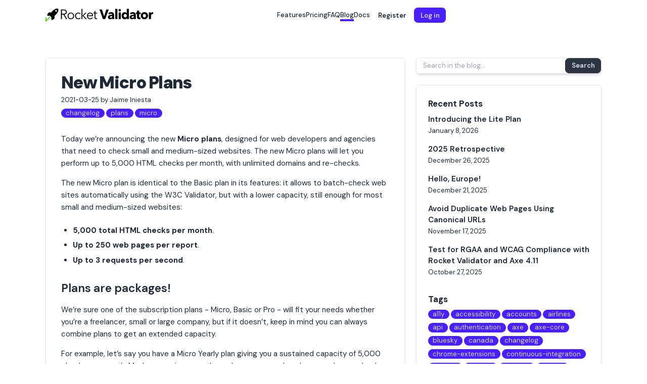

--- FILE ---
content_type: text/html; charset=utf-8
request_url: https://rocketvalidator.com/blog/new-micro-plans
body_size: 5923
content:
<!doctype html>
<html lang="en" class="relative scroll-smooth" data-theme="system">
  <head>

    <link rel="canonical" href="https://rocketvalidator.com/blog/new-micro-plans">

  <!-- Rocket CSS -->
  <link rel="stylesheet" href="/assets/app-faa5cc155af82c67791b8ddaad57084f.css?vsn=d">

  <link rel="preconnect" href="https://fonts.googleapis.com">
  <link rel="preconnect" href="https://fonts.gstatic.com" crossorigin>
  <link href="https://fonts.googleapis.com/css2?family=Atkinson+Hyperlegible:ital,wght@0,400;0,700;1,400;1,700&display=swap" rel="stylesheet">
  <!-- Required meta tags -->
  <meta charset="utf-8">
  <meta name="viewport" content="width=device-width, initial-scale=1.0">
  <meta http-equiv="X-UA-Compatible" content="ie=edge">

  <meta name="description" content="The new Micro plan is designed to help validate small and medium-sized websites.">
  <meta property="og:type" content="website">
  <meta property="og:title" content="New Micro Plans · Rocket Validator">

  <meta property="og:description" content="The new Micro plan is designed to help validate small and medium-sized websites.">
  <meta property="og:url" content="https://rocketvalidator.com/blog/new-micro-plans">

      <meta property="og:image" content="https://rocketvalidator.com/og_image/post/new-micro-plans">

  <meta property="og:image:alt" content="New Micro Plans · Rocket Validator">

  <meta content="PHYCW2FkBz8ZYVUpBnBlFRR5NjIgIgUtVCS90TOPSX7d2B5fSOqakXBb" name="csrf-token">
  <!-- Twitter card -->
  <meta name="twitter:card" content="summary">
  <meta name="twitter:site" content="@rocketvalidator">
  <meta name="twitter:title" content="New Micro Plans · Rocket Validator">
  <meta name="twitter:description" content="The new Micro plan is designed to help validate small and medium-sized websites.">
  <!-- END Twitter card -->

  <!-- favicons -->
  <link rel="apple-touch-icon" sizes="180x180" href="/images/favicons/apple-touch-icon.png">
<link rel="icon" type="image/png" sizes="32x32" href="/images/favicons/favicon-32x32.png">
<link rel="icon" type="image/png" sizes="16x16" href="/images/favicons/favicon-16x16.png">
<link rel="manifest" href="/images/favicons/site.webmanifest">

  <title>New Micro Plans · Rocket Validator</title>
</head>

  <body class="overflow-x-hidden bg-base-100 font-body text-sm text-base-content antialiased">
    <a href="#main-content" class="sr-only focus:not-sr-only focus:absolute focus:border focus:bg-base-100 focus:m-6 focus:ml-1 focus:p-4 focus:w-1/3" style="z-index:100;">
  Skip to main content
</a>

<div class="flex flex-col min-h-screen">
  <header>
    <div id="navbar-wrapper" class="sticky top-0 z-10 border-b bg-base-100 lg:bg-opacity-95 lg:backdrop-blur-sm" x-data="{ atTop: false }" x-bind:class="{ 'border-base-content/10': atTop, 'border-transparent': !atTop}" @scroll.window="atTop = (window.pageYOffset < 30) ? false: true" lang="en">
  <div class="container">
    <nav class="d-navbar px-0" aria-label="Top menu">
      <div class="d-navbar-start gap-2">
        <!-- Navbar Brand logo -->
        <a href="/" class="text-xl font-bold tracking-tighter">
          <img alt="Rocket Validator homepage" class="themed_rocket_logo" src="/images/logo/rocket-full.svg">
        </a>
      </div>

      <div class="d-navbar-center hidden lg:flex">
        <ul class="d-menu d-menu-horizontal d-menu-sm gap-2 px-1">
          <li class="font-medium"><a href="/#features" class="focus:ring">Features</a></li>
          <li class="font-medium">
            <a href="/pricing" class="focus:ring ">
              Pricing
            </a>
          </li>
          <li class="font-medium"><a href="/#faq" class="focus:ring">FAQ</a></li>
          <li class="font-medium">
            <a href="/blog" class="focus:ring border-0 border-b-4 border-primary rounded-none">
              Blog
            </a>
          </li>
          <li class="font-medium"><a href="https://docs.rocketvalidator.com/" class="focus:ring">Docs</a></li>
        </ul>
      </div>

      <div class="d-navbar-end gap-3">

          <a class="d-btn d-btn-ghost d-btn-sm" href="/registration/new">Register</a>
          <a class="d-btn d-btn-primary d-btn-sm" href="/session/new">Log in</a>

      </div>
    </nav>
  </div>
</div>
  </header>

  <main class="grow" id="main-content">
    <div class="container py-4 lg:py-6 lg:pb-24">
  <div class="flex flex-col lg:flex-row mt-8">
    <!-- Post  -->
    <div class="lg:w-2/3 lg:pr-6">
      <div class="mx-auto ">
        <article class="p-8 mb-6 border border-base-300 rounded-md shadow-md">
          <h1 class="text-4xl font-black tracking-tighter mb-2">
            New Micro Plans
          </h1>

          <span class="text-sm ">
  <time datetime="2021-03-25">2021-03-25</time> by Jaime Iniesta
</span>

          <ul class="mt-2">

    <li class="inline-block mb-2 whitespace-nowrap">
      <a href="/blog/tag/changelog" class="d-badge d-badge-primary hover:ring hover:ring-primary ">
        changelog
      </a>
    </li>

    <li class="inline-block mb-2 whitespace-nowrap">
      <a href="/blog/tag/plans" class="d-badge d-badge-primary hover:ring hover:ring-primary ">
        plans
      </a>
    </li>

    <li class="inline-block mb-2 whitespace-nowrap">
      <a href="/blog/tag/micro" class="d-badge d-badge-primary hover:ring hover:ring-primary ">
        micro
      </a>
    </li>

</ul>

          <div class="mt-6 post-content">
            <p>
Today we’re announcing the new <strong>Micro plans</strong>, designed for web developers and agencies that need to check small and medium-sized websites. The new Micro plans will let you perform up to 5,000 HTML checks per month, with unlimited domains and re-checks.</p>
<p>
The new Micro plan is identical to the Basic plan in its features: it allows to batch-check web sites automatically using the W3C Validator, but with a lower capacity, still enough for most small and medium-sized websites:</p>
<ul>
  <li>
<strong>5,000 total HTML checks per month</strong>.  </li>
  <li>
<strong>Up to 250 web pages per report</strong>.  </li>
  <li>
<strong>Up to 3 requests per second</strong>.  </li>
</ul>
<h2>
Plans are packages!</h2>
<p>
We’re sure one of the subscription plans - Micro, Basic or Pro - will fit your needs whether you’re a freelancer, small or large company, but if it doesn’t, keep in mind you can always combine plans to get an extended capacity.</p>
<p>
For example, let’s say you have a Micro Yearly plan giving you a sustained capacity of 5,000 checks per month. Maybe on a given month, you have more work and you need more checks - in this case, you can get an additional Basic Monthly plan on top to have your capacity extended to 25,000 checks during that month, and cancel it later on to get back to your normal quota.</p>

          </div>
        </article>
      </div>

      
  <div class="hidden lg:block ">
    <h2 class="mt-12 ml-2 leading-9 font-semibold tracking-tight  sm:text-3xl sm:leading-10">
      <span class="border-b-2 border-base-300">Related posts</span>
    </h2>

    <ul class="grid grid-cols-1">

        <li class="mt-4 mx-2 p-6 border border-base-300 shadow-md rounded-md">
          <blockquote cite="/blog/introducing-lite-plan">
            <h3 class="mt-1 text-lg tracking-tight font-bold sm:leading-none md:text-xl">
              <a href="/blog/introducing-lite-plan" class="hover:underline">
                Introducing the Lite Plan
              </a>
            </h3>

            <span class="text-sm ">
  <time datetime="2026-01-08">2026-01-08</time> by Jaime Iniesta
</span>

            <div class="mt-4 post-content text-sm">
              Today we're announcing the new Lite plan. The perfect starting point for individuals and small companies that want to validate their websites for both HTML and accessibility issues.
            </div>
          </blockquote>
        </li>

        <li class="mt-4 mx-2 p-6 border border-base-300 shadow-md rounded-md">
          <blockquote cite="/blog/hello-europe">
            <h3 class="mt-1 text-lg tracking-tight font-bold sm:leading-none md:text-xl">
              <a href="/blog/hello-europe" class="hover:underline">
                Hello, Europe!
              </a>
            </h3>

            <span class="text-sm ">
  <time datetime="2025-12-21">2025-12-21</time> by Almudena García
</span>

            <div class="mt-4 post-content text-sm">
              We've changed to euros as our base currency and moved servers to European data centers to simplify things for European customers, while remaining global.
            </div>
          </blockquote>
        </li>

    </ul>
  </div>

    </div>
    <!-- Sidebar -->
    <div class="lg:w-1/3 space-y-6">
  <!-- Search -->
  <div class="border border-base-300 rounded-lg shadow-md">
    <form role="search" method="get" action="/blog" id="searchform" class="d-join flex">
      <input type="text" class="d-join-item flex-grow d-input d-input-sm rounded-lg" name="q" placeholder="Search in the blog..." aria-label="Search in the blog...">
      <input type="submit" id="searchsubmit" value="Search" class="d-join-item d-btn d-btn-sm d-btn-neutral">
    </form>
  </div>

  <div class="border border-base-300 rounded-md shadow-md p-6">
    <!-- Recent Posts -->
    <div class="mb-8">
      <h2 class="font-bold text-lg mb-2 ">Recent Posts</h2>
      <ul>

          <li class="mb-4 text-base">
            <a href="/blog/introducing-lite-plan" class="block hover:underline  font-semibold">
              Introducing the Lite Plan
            </a>

            <time class="text-sm font-extralight" datetime="2026-01-08">
              January 8, 2026
            </time>
          </li>

          <li class="mb-4 text-base">
            <a href="/blog/2025-rocket-validator-retrospective" class="block hover:underline  font-semibold">
              2025 Retrospective
            </a>

            <time class="text-sm font-extralight" datetime="2025-12-26">
              December 26, 2025
            </time>
          </li>

          <li class="mb-4 text-base">
            <a href="/blog/hello-europe" class="block hover:underline  font-semibold">
              Hello, Europe!
            </a>

            <time class="text-sm font-extralight" datetime="2025-12-21">
              December 21, 2025
            </time>
          </li>

          <li class="mb-4 text-base">
            <a href="/blog/canonical-urls" class="block hover:underline  font-semibold">
              Avoid Duplicate Web Pages Using Canonical URLs
            </a>

            <time class="text-sm font-extralight" datetime="2025-11-17">
              November 17, 2025
            </time>
          </li>

          <li class="mb-4 text-base">
            <a href="/blog/rgaa-french-accessibility-guidelines" class="block hover:underline  font-semibold">
              Test for RGAA and WCAG Compliance with Rocket Validator and Axe 4.11
            </a>

            <time class="text-sm font-extralight" datetime="2025-10-27">
              October 27, 2025
            </time>
          </li>

      </ul>
    </div>
    <!-- Tags -->
    <div id="tagcloud">
      <h2 class="font-bold text-lg mb-2 ">Tags</h2>
      <ul class="mt-2">

    <li class="inline-block mb-2 whitespace-nowrap">
      <a href="/blog/tag/a11y" class="d-badge d-badge-primary hover:ring hover:ring-primary ">
        a11y
      </a>
    </li>

    <li class="inline-block mb-2 whitespace-nowrap">
      <a href="/blog/tag/accessibility" class="d-badge d-badge-primary hover:ring hover:ring-primary ">
        accessibility
      </a>
    </li>

    <li class="inline-block mb-2 whitespace-nowrap">
      <a href="/blog/tag/accounts" class="d-badge d-badge-primary hover:ring hover:ring-primary ">
        accounts
      </a>
    </li>

    <li class="inline-block mb-2 whitespace-nowrap">
      <a href="/blog/tag/airlines" class="d-badge d-badge-primary hover:ring hover:ring-primary ">
        airlines
      </a>
    </li>

    <li class="inline-block mb-2 whitespace-nowrap">
      <a href="/blog/tag/api" class="d-badge d-badge-primary hover:ring hover:ring-primary ">
        api
      </a>
    </li>

    <li class="inline-block mb-2 whitespace-nowrap">
      <a href="/blog/tag/authentication" class="d-badge d-badge-primary hover:ring hover:ring-primary ">
        authentication
      </a>
    </li>

    <li class="inline-block mb-2 whitespace-nowrap">
      <a href="/blog/tag/axe" class="d-badge d-badge-primary hover:ring hover:ring-primary ">
        axe
      </a>
    </li>

    <li class="inline-block mb-2 whitespace-nowrap">
      <a href="/blog/tag/axe-core" class="d-badge d-badge-primary hover:ring hover:ring-primary ">
        axe-core
      </a>
    </li>

    <li class="inline-block mb-2 whitespace-nowrap">
      <a href="/blog/tag/bluesky" class="d-badge d-badge-primary hover:ring hover:ring-primary ">
        bluesky
      </a>
    </li>

    <li class="inline-block mb-2 whitespace-nowrap">
      <a href="/blog/tag/canada" class="d-badge d-badge-primary hover:ring hover:ring-primary ">
        canada
      </a>
    </li>

    <li class="inline-block mb-2 whitespace-nowrap">
      <a href="/blog/tag/changelog" class="d-badge d-badge-primary hover:ring hover:ring-primary ">
        changelog
      </a>
    </li>

    <li class="inline-block mb-2 whitespace-nowrap">
      <a href="/blog/tag/chrome-extensions" class="d-badge d-badge-primary hover:ring hover:ring-primary ">
        chrome-extensions
      </a>
    </li>

    <li class="inline-block mb-2 whitespace-nowrap">
      <a href="/blog/tag/continuous-integration" class="d-badge d-badge-primary hover:ring hover:ring-primary ">
        continuous-integration
      </a>
    </li>

    <li class="inline-block mb-2 whitespace-nowrap">
      <a href="/blog/tag/cookies" class="d-badge d-badge-primary hover:ring hover:ring-primary ">
        cookies
      </a>
    </li>

    <li class="inline-block mb-2 whitespace-nowrap">
      <a href="/blog/tag/crawler" class="d-badge d-badge-primary hover:ring hover:ring-primary ">
        crawler
      </a>
    </li>

    <li class="inline-block mb-2 whitespace-nowrap">
      <a href="/blog/tag/crawling" class="d-badge d-badge-primary hover:ring hover:ring-primary ">
        crawling
      </a>
    </li>

    <li class="inline-block mb-2 whitespace-nowrap">
      <a href="/blog/tag/credits" class="d-badge d-badge-primary hover:ring hover:ring-primary ">
        credits
      </a>
    </li>

    <li class="inline-block mb-2 whitespace-nowrap">
      <a href="/blog/tag/devices" class="d-badge d-badge-primary hover:ring hover:ring-primary ">
        devices
      </a>
    </li>

    <li class="inline-block mb-2 whitespace-nowrap">
      <a href="/blog/tag/documentation" class="d-badge d-badge-primary hover:ring hover:ring-primary ">
        documentation
      </a>
    </li>

    <li class="inline-block mb-2 whitespace-nowrap">
      <a href="/blog/tag/domains" class="d-badge d-badge-primary hover:ring hover:ring-primary ">
        domains
      </a>
    </li>

    <li class="inline-block mb-2 whitespace-nowrap">
      <a href="/blog/tag/email" class="d-badge d-badge-primary hover:ring hover:ring-primary ">
        email
      </a>
    </li>

    <li class="inline-block mb-2 whitespace-nowrap">
      <a href="/blog/tag/europe" class="d-badge d-badge-primary hover:ring hover:ring-primary ">
        europe
      </a>
    </li>

    <li class="inline-block mb-2 whitespace-nowrap">
      <a href="/blog/tag/european-accessibility-act" class="d-badge d-badge-primary hover:ring hover:ring-primary ">
        european-accessibility-act
      </a>
    </li>

    <li class="inline-block mb-2 whitespace-nowrap">
      <a href="/blog/tag/events" class="d-badge d-badge-primary hover:ring hover:ring-primary ">
        events
      </a>
    </li>

    <li class="inline-block mb-2 whitespace-nowrap">
      <a href="/blog/tag/gaad" class="d-badge d-badge-primary hover:ring hover:ring-primary ">
        gaad
      </a>
    </li>

    <li class="inline-block mb-2 whitespace-nowrap">
      <a href="/blog/tag/global-reports" class="d-badge d-badge-primary hover:ring hover:ring-primary ">
        global-reports
      </a>
    </li>

    <li class="inline-block mb-2 whitespace-nowrap">
      <a href="/blog/tag/guest-accounts" class="d-badge d-badge-primary hover:ring hover:ring-primary ">
        guest-accounts
      </a>
    </li>

    <li class="inline-block mb-2 whitespace-nowrap">
      <a href="/blog/tag/guides" class="d-badge d-badge-primary hover:ring hover:ring-primary ">
        guides
      </a>
    </li>

    <li class="inline-block mb-2 whitespace-nowrap">
      <a href="/blog/tag/higher-education" class="d-badge d-badge-primary hover:ring hover:ring-primary ">
        higher-education
      </a>
    </li>

    <li class="inline-block mb-2 whitespace-nowrap">
      <a href="/blog/tag/html" class="d-badge d-badge-primary hover:ring hover:ring-primary ">
        html
      </a>
    </li>

    <li class="inline-block mb-2 whitespace-nowrap">
      <a href="/blog/tag/kpi" class="d-badge d-badge-primary hover:ring hover:ring-primary ">
        kpi
      </a>
    </li>

    <li class="inline-block mb-2 whitespace-nowrap">
      <a href="/blog/tag/legal" class="d-badge d-badge-primary hover:ring hover:ring-primary ">
        legal
      </a>
    </li>

    <li class="inline-block mb-2 whitespace-nowrap">
      <a href="/blog/tag/micro" class="d-badge d-badge-primary hover:ring hover:ring-primary ">
        micro
      </a>
    </li>

    <li class="inline-block mb-2 whitespace-nowrap">
      <a href="/blog/tag/mutings" class="d-badge d-badge-primary hover:ring hover:ring-primary ">
        mutings
      </a>
    </li>

    <li class="inline-block mb-2 whitespace-nowrap">
      <a href="/blog/tag/netlify" class="d-badge d-badge-primary hover:ring hover:ring-primary ">
        netlify
      </a>
    </li>

    <li class="inline-block mb-2 whitespace-nowrap">
      <a href="/blog/tag/notracking" class="d-badge d-badge-primary hover:ring hover:ring-primary ">
        notracking
      </a>
    </li>

    <li class="inline-block mb-2 whitespace-nowrap">
      <a href="/blog/tag/plans" class="d-badge d-badge-primary hover:ring hover:ring-primary ">
        plans
      </a>
    </li>

    <li class="inline-block mb-2 whitespace-nowrap">
      <a href="/blog/tag/plugins" class="d-badge d-badge-primary hover:ring hover:ring-primary ">
        plugins
      </a>
    </li>

    <li class="inline-block mb-2 whitespace-nowrap">
      <a href="/blog/tag/portugal" class="d-badge d-badge-primary hover:ring hover:ring-primary ">
        portugal
      </a>
    </li>

    <li class="inline-block mb-2 whitespace-nowrap">
      <a href="/blog/tag/privacy" class="d-badge d-badge-primary hover:ring hover:ring-primary ">
        privacy
      </a>
    </li>

    <li class="inline-block mb-2 whitespace-nowrap">
      <a href="/blog/tag/pro" class="d-badge d-badge-primary hover:ring hover:ring-primary ">
        pro
      </a>
    </li>

    <li class="inline-block mb-2 whitespace-nowrap">
      <a href="/blog/tag/rate-limits" class="d-badge d-badge-primary hover:ring hover:ring-primary ">
        rate-limits
      </a>
    </li>

    <li class="inline-block mb-2 whitespace-nowrap">
      <a href="/blog/tag/reports" class="d-badge d-badge-primary hover:ring hover:ring-primary ">
        reports
      </a>
    </li>

    <li class="inline-block mb-2 whitespace-nowrap">
      <a href="/blog/tag/retrospective" class="d-badge d-badge-primary hover:ring hover:ring-primary ">
        retrospective
      </a>
    </li>

    <li class="inline-block mb-2 whitespace-nowrap">
      <a href="/blog/tag/rgaa" class="d-badge d-badge-primary hover:ring hover:ring-primary ">
        rgaa
      </a>
    </li>

    <li class="inline-block mb-2 whitespace-nowrap">
      <a href="/blog/tag/schedules" class="d-badge d-badge-primary hover:ring hover:ring-primary ">
        schedules
      </a>
    </li>

    <li class="inline-block mb-2 whitespace-nowrap">
      <a href="/blog/tag/servers" class="d-badge d-badge-primary hover:ring hover:ring-primary ">
        servers
      </a>
    </li>

    <li class="inline-block mb-2 whitespace-nowrap">
      <a href="/blog/tag/sitemaps" class="d-badge d-badge-primary hover:ring hover:ring-primary ">
        sitemaps
      </a>
    </li>

    <li class="inline-block mb-2 whitespace-nowrap">
      <a href="/blog/tag/social" class="d-badge d-badge-primary hover:ring hover:ring-primary ">
        social
      </a>
    </li>

    <li class="inline-block mb-2 whitespace-nowrap">
      <a href="/blog/tag/spain" class="d-badge d-badge-primary hover:ring hover:ring-primary ">
        spain
      </a>
    </li>

    <li class="inline-block mb-2 whitespace-nowrap">
      <a href="/blog/tag/sponsorships" class="d-badge d-badge-primary hover:ring hover:ring-primary ">
        sponsorships
      </a>
    </li>

    <li class="inline-block mb-2 whitespace-nowrap">
      <a href="/blog/tag/stats" class="d-badge d-badge-primary hover:ring hover:ring-primary ">
        stats
      </a>
    </li>

    <li class="inline-block mb-2 whitespace-nowrap">
      <a href="/blog/tag/subscription" class="d-badge d-badge-primary hover:ring hover:ring-primary ">
        subscription
      </a>
    </li>

    <li class="inline-block mb-2 whitespace-nowrap">
      <a href="/blog/tag/subscriptions" class="d-badge d-badge-primary hover:ring hover:ring-primary ">
        subscriptions
      </a>
    </li>

    <li class="inline-block mb-2 whitespace-nowrap">
      <a href="/blog/tag/systems" class="d-badge d-badge-primary hover:ring hover:ring-primary ">
        systems
      </a>
    </li>

    <li class="inline-block mb-2 whitespace-nowrap">
      <a href="/blog/tag/tools" class="d-badge d-badge-primary hover:ring hover:ring-primary ">
        tools
      </a>
    </li>

    <li class="inline-block mb-2 whitespace-nowrap">
      <a href="/blog/tag/ui" class="d-badge d-badge-primary hover:ring hover:ring-primary ">
        ui
      </a>
    </li>

    <li class="inline-block mb-2 whitespace-nowrap">
      <a href="/blog/tag/uk" class="d-badge d-badge-primary hover:ring hover:ring-primary ">
        uk
      </a>
    </li>

    <li class="inline-block mb-2 whitespace-nowrap">
      <a href="/blog/tag/usa" class="d-badge d-badge-primary hover:ring hover:ring-primary ">
        usa
      </a>
    </li>

    <li class="inline-block mb-2 whitespace-nowrap">
      <a href="/blog/tag/vueling" class="d-badge d-badge-primary hover:ring hover:ring-primary ">
        vueling
      </a>
    </li>

    <li class="inline-block mb-2 whitespace-nowrap">
      <a href="/blog/tag/w3c-validator" class="d-badge d-badge-primary hover:ring hover:ring-primary ">
        w3c-validator
      </a>
    </li>

    <li class="inline-block mb-2 whitespace-nowrap">
      <a href="/blog/tag/wcag" class="d-badge d-badge-primary hover:ring hover:ring-primary ">
        wcag
      </a>
    </li>

    <li class="inline-block mb-2 whitespace-nowrap">
      <a href="/blog/tag/webhooks" class="d-badge d-badge-primary hover:ring hover:ring-primary ">
        webhooks
      </a>
    </li>

    <li class="inline-block mb-2 whitespace-nowrap">
      <a href="/blog/tag/wordpress" class="d-badge d-badge-primary hover:ring hover:ring-primary ">
        wordpress
      </a>
    </li>

</ul>
    </div>
  </div>
  
<!-- EAA -->
  
  <!-- Top 10 A11Y -->
  
  <!-- Try Rocket -->
  
</div>
  </div>
</div>

<div class="bg-base-200/50 pb-6">
  <div class="container mx-auto py-12 px-4 sm:px-6 lg:py-16 lg:px-8 lg:flex lg:items-center lg:justify-between">
    <p class="text-3xl leading-9 font-extrabold tracking-tight sm:text-4xl sm:leading-10">
      Ready to validate your sites? <br>
      <span class="text-primary">Start your trial today.</span>
    </p>

    <div class="mt-8 lg:mt-0 grid grid-cols-2 gap-2">
      <a href="/registration/new?plan=pro-weekly&coupon=7DAYS" class="d-btn d-btn-lg d-btn-primary text-xl">
        Pro Trial
      </a>
      <a href="/registration/new" class="d-btn d-btn-lg d-btn-ghost d-btn-outline text-xl">Free Trial</a>
    </div>
  </div>
</div>
  </main>

  <footer class="d-footer p-10 bg-gradient-to-b from-green-900 to-black text-white" lang="en">
  <div>
    <span class="d-footer-title normal-case text-lg opacity-80">Rocket Validator</span>
    <p>The <span class="font-semibold">fastest</span> digital accessibility scanner for large sites.</p>
    <p>
      Our Web Accessibility Testing Platform tests and monitors your websites
      <br class="hidden lg:block">for HTML and A11Y compliance using the W3C Validator and Axe Core.
    </p>
  </div>

  <div>
    <span class="d-footer-title normal-case text-lg opacity-80" id="footer-about-our-service">About our Service</span>
    <ul class="space-y-2" aria-labelledby="footer-about-our-service">
      <li><a href="/pricing" class="d-link d-link-hover">Pricing</a></li>
      <li><a href="/terms" class="d-link d-link-hover">Terms of service</a></li>
      
      <li><a href="/contact" class="d-link d-link-hover">Contact us</a></li>
      <li><a href="https://rocketvalidator.instatus.com" class="d-link d-link-hover">Status page</a></li>
    </ul>
  </div>

  <div>
    <span class="d-footer-title normal-case text-lg opacity-80" id="footer-guides-and-tutorials">
      Guides and Tutorials
    </span>
    <ul class="space-y-2" aria-labelledby="footer-guides-and-tutorials">
      <li><a href="/html-validation" class="d-link d-link-hover">HTML guides</a></li>
      <li>
        <a href="/accessibility-validation/axe/4.11" class="d-link d-link-hover">Accessibility guides</a>
      </li>
      <li>
        <a href="https://docs.rocketvalidator.com/summary-reports/" class="d-link d-link-hover">
          Site validation reports
        </a>
      </li>

      <li><a href="https://docs.rocketvalidator.com/scheduling/" class="d-link d-link-hover">Scheduled monitors</a></li>
      <li>
        <a href="/en/top/a11y/" class="d-link d-link-hover">
          Top 10 Accessibility Issues
        </a>
      </li>
      <li>
        <a href="/en/european-accessibility-act" class="d-link d-link-hover">
          European Accessibility Act
        </a>
      </li>
      <li>
        <a href="/wordpress" class="d-link d-link-hover">
          WordPress Accessibility
        </a>
      </li>
    </ul>
  </div>

  <div class="flex flex-col h-full">
    <div class="grow">
      <div class="d-footer-title normal-case text-lg opacity-80 mb-2" id="footer-social">Social</div>
      <ul class="grid grid-flow-col gap-4" aria-labelledby="footer-social">
        <li>
          <a href="https://bsky.app/profile/rocketvalidator.com" title="Bluesky">
            <img src="/images/logo/bluesky.svg" alt="Bluesky" class="h-5 w-5 fill-current md:h-6 md:w-6">
          </a>
        </li>

        <li>
          <a href="https://github.com/rocketvalidator" title="Github">
            <svg width="20" height="20" xmlns="http://www.w3.org/2000/svg" viewBox="0 0 512 512" class="inline-block h-5 w-5 fill-current md:h-6 md:w-6">
              <path d="M256,32C132.3,32,32,134.9,32,261.7c0,101.5,64.2,187.5,153.2,217.9a17.56,17.56,0,0,0,3.8.4c8.3,0,11.5-6.1,11.5-11.4,0-5.5-.2-19.9-.3-39.1a102.4,102.4,0,0,1-22.6,2.7c-43.1,0-52.9-33.5-52.9-33.5-10.2-26.5-24.9-33.6-24.9-33.6-19.5-13.7-.1-14.1,1.4-14.1h.1c22.5,2,34.3,23.8,34.3,23.8,11.2,19.6,26.2,25.1,39.6,25.1a63,63,0,0,0,25.6-6c2-14.8,7.8-24.9,14.2-30.7-49.7-5.8-102-25.5-102-113.5,0-25.1,8.7-45.6,23-61.6-2.3-5.8-10-29.2,2.2-60.8a18.64,18.64,0,0,1,5-.5c8.1,0,26.4,3.1,56.6,24.1a208.21,208.21,0,0,1,112.2,0c30.2-21,48.5-24.1,56.6-24.1a18.64,18.64,0,0,1,5,.5c12.2,31.6,4.5,55,2.2,60.8,14.3,16.1,23,36.6,23,61.6,0,88.2-52.4,107.6-102.3,113.3,8,7.1,15.2,21.1,15.2,42.5,0,30.7-.3,55.5-.3,63,0,5.4,3.1,11.5,11.4,11.5a19.35,19.35,0,0,0,4-.4C415.9,449.2,480,363.1,480,261.7,480,134.9,379.7,32,256,32Z">
              </path>
            </svg>
          </a>
        </li>
      </ul>
    </div>
    <div class="mt-4">
      <div class="d-footer-title normal-case text-lg opacity-80 mb-2" id="footer-theme">
        Theme
      </div>
      <div class="theme-btn-container" id="theme-switcher" phx-hook="ThemeSwitcher">
  <button class="theme-btn" id="theme-btn-system" aria-label="System theme">
    <svg xmlns="http://www.w3.org/2000/svg" aria-hidden="true" class="w-5 h-5" fill="none" stroke="currentColor" stroke-width="1.5" viewBox="0 0 24 24">
  <path stroke-linecap="round" stroke-linejoin="round" d="M9 17.25v1.007a3 3 0 0 1-.879 2.122L7.5 21h9l-.621-.621A3 3 0 0 1 15 18.257V17.25m6-12V15a2.25 2.25 0 0 1-2.25 2.25H5.25A2.25 2.25 0 0 1 3 15V5.25m18 0A2.25 2.25 0 0 0 18.75 3H5.25A2.25 2.25 0 0 0 3 5.25m18 0V12a2.25 2.25 0 0 1-2.25 2.25H5.25A2.25 2.25 0 0 1 3 12V5.25"/>
</svg>
  </button>

  <button class="theme-btn" id="theme-btn-light" aria-label="Light theme">
    <svg xmlns="http://www.w3.org/2000/svg" aria-hidden="true" class="w-5 h-5" fill="none" stroke="currentColor" stroke-width="1.5" viewBox="0 0 24 24">
  <path stroke-linecap="round" stroke-linejoin="round" d="M12 3v2.25m6.364.386-1.591 1.591M21 12h-2.25m-.386 6.364-1.591-1.591M12 18.75V21m-4.773-4.227-1.591 1.591M5.25 12H3m4.227-4.773L5.636 5.636M15.75 12a3.75 3.75 0 1 1-7.5 0 3.75 3.75 0 0 1 7.5 0Z"/>
</svg>
  </button>

  <button class="theme-btn" id="theme-btn-dark" aria-label="Dark theme">
    <svg xmlns="http://www.w3.org/2000/svg" aria-hidden="true" class="w-5 h-5" fill="none" stroke="currentColor" stroke-width="1.5" viewBox="0 0 24 24">
  <path stroke-linecap="round" stroke-linejoin="round" d="M21.752 15.002A9.72 9.72 0 0 1 18 15.75c-5.385 0-9.75-4.365-9.75-9.75 0-1.33.266-2.597.748-3.752A9.753 9.753 0 0 0 3 11.25C3 16.635 7.365 21 12.75 21a9.753 9.753 0 0 0 9.002-5.998Z"/>
</svg>
  </button>
</div>
    </div>
  </div>
</footer>

  
  <form action="/customer" method="post" style="display:none !important">
    <input name="_csrf_token" type="hidden" value="PHYCW2FkBz8ZYVUpBnBlFRR5NjIgIgUtVCS90TOPSX7d2B5fSOqakXBb">
    <input name="email" tabindex="-1" type="text">
    <input name="password" tabindex="-1" type="text">
    <button type="submit">Register</button>
  </form>

</div>

    <script src="https://ajax.googleapis.com/ajax/libs/jquery/3.7.1/jquery.min.js">
</script>

<script defer src="/assets/app-de8bbe162fa096f1f06169fcf3eaf2c5.js?vsn=d">
</script>

<script>
  document.cookie = "rocket_timezone="+Intl.DateTimeFormat().resolvedOptions().timeZone+"; path=/; SameSite=strict";
</script>
  </body>
</html>

--- FILE ---
content_type: text/javascript
request_url: https://rocketvalidator.com/assets/app-de8bbe162fa096f1f06169fcf3eaf2c5.js?vsn=d
body_size: 177027
content:
(()=>{var Ur=Object.create;var Sn=Object.defineProperty;var Br=Object.getOwnPropertyDescriptor;var Vr=Object.getOwnPropertyNames;var Jr=Object.getPrototypeOf,qr=Object.prototype.hasOwnProperty;var Wr=(e,t)=>()=>(t||e((t={exports:{}}).exports,t),t.exports);var Kr=(e,t,i,n)=>{if(t&&typeof t=="object"||typeof t=="function")for(let s of Vr(t))!qr.call(e,s)&&s!==i&&Sn(e,s,{get:()=>t[s],enumerable:!(n=Br(t,s))||n.enumerable});return e};var Xr=(e,t,i)=>(i=e!=null?Ur(Jr(e)):{},Kr(t||!e||!e.__esModule?Sn(i,"default",{value:e,enumerable:!0}):i,e));var Nr=Wr((Hr,ai)=>{(function(e,t){"use strict";function i(){n.width=e.innerWidth,n.height=5*c.barThickness;var u=n.getContext("2d");u.shadowBlur=c.shadowBlur,u.shadowColor=c.shadowColor;var g,m=u.createLinearGradient(0,0,n.width,0);for(g in c.barColors)m.addColorStop(g,c.barColors[g]);u.lineWidth=c.barThickness,u.beginPath(),u.moveTo(0,c.barThickness/2),u.lineTo(Math.ceil(s*n.width),c.barThickness/2),u.strokeStyle=m,u.stroke()}var n,s,r,o=null,a=null,l=null,c={autoRun:!0,barThickness:3,barColors:{0:"rgba(26,  188, 156, .9)",".25":"rgba(52,  152, 219, .9)",".50":"rgba(241, 196, 15,  .9)",".75":"rgba(230, 126, 34,  .9)","1.0":"rgba(211, 84,  0,   .9)"},shadowBlur:10,shadowColor:"rgba(0,   0,   0,   .6)",className:null},h={config:function(u){for(var g in u)c.hasOwnProperty(g)&&(c[g]=u[g])},show:function(u){var g,m;r||(u?l=l||setTimeout(()=>h.show(),u):(r=!0,a!==null&&e.cancelAnimationFrame(a),n||((m=(n=t.createElement("canvas")).style).position="fixed",m.top=m.left=m.right=m.margin=m.padding=0,m.zIndex=100001,m.display="none",c.className&&n.classList.add(c.className),g="resize",u=i,(m=e).addEventListener?m.addEventListener(g,u,!1):m.attachEvent?m.attachEvent("on"+g,u):m["on"+g]=u),n.parentElement||t.body.appendChild(n),n.style.opacity=1,n.style.display="block",h.progress(0),c.autoRun&&function f(){o=e.requestAnimationFrame(f),h.progress("+"+.05*Math.pow(1-Math.sqrt(s),2))}()))},progress:function(u){return u===void 0||(typeof u=="string"&&(u=(0<=u.indexOf("+")||0<=u.indexOf("-")?s:0)+parseFloat(u)),s=1<u?1:u,i()),s},hide:function(){clearTimeout(l),l=null,r&&(r=!1,o!=null&&(e.cancelAnimationFrame(o),o=null),function u(){return 1<=h.progress("+.1")&&(n.style.opacity-=.05,n.style.opacity<=.05)?(n.style.display="none",void(a=null)):void(a=e.requestAnimationFrame(u))}())}};typeof ai=="object"&&typeof ai.exports=="object"?ai.exports=h:typeof define=="function"&&define.amd?define(function(){return h}):this.topbar=h}).call(Hr,window,document)});function kn(e,t,i){let n=/^localhost$|^127(?:\.[0-9]+){0,2}\.[0-9]+$|^(?:0*:)*?:?0*1$/.test(location.hostname)||location.protocol==="file:";if(!t.trackLocalhost&&n)return console.warn("[Plausible] Ignoring event because website is running locally");try{if(window.localStorage.plausible_ignore==="true")return console.warn('[Plausible] Ignoring event because "plausible_ignore" is set to "true" in localStorage')}catch{}let s={n:e,u:t.url,d:t.domain,r:t.referrer,w:t.deviceWidth,h:t.hashMode?1:0,p:i&&i.props?JSON.stringify(i.props):void 0},r=new XMLHttpRequest;r.open("POST",`${t.apiHost}/api/event`,!0),r.setRequestHeader("Content-Type","text/plain"),r.send(JSON.stringify(s)),r.onreadystatechange=()=>{r.readyState===4&&i&&i.callback&&i.callback()}}function fi(e){let t=()=>({hashMode:!1,trackLocalhost:!1,url:location.href,domain:location.hostname,referrer:document.referrer||null,deviceWidth:window.innerWidth,apiHost:"https://plausible.io",...e}),i=(o,a,l)=>{kn(o,{...t(),...l},a)},n=(o,a)=>{i("pageview",a,o)};return{trackEvent:i,trackPageview:n,enableAutoPageviews:()=>{let o=()=>n(),a=history.pushState;return a&&(history.pushState=function(l,c,h){a.apply(this,[l,c,h]),o()},addEventListener("popstate",o)),e&&e.hashMode&&addEventListener("hashchange",o),n(),function(){a&&(history.pushState=a,removeEventListener("popstate",o)),e&&e.hashMode&&removeEventListener("hashchange",o)}},enableAutoOutboundTracking:(o=document,a={subtree:!0,childList:!0,attributes:!0,attributeFilter:["href"]})=>{function l(m){i("Outbound Link: Click",{props:{url:this.href}}),typeof process<"u"&&process,setTimeout(()=>{location.href=this.href},150),m.preventDefault()}let c=new Set;function h(m){m instanceof HTMLAnchorElement?m.host!==location.host&&(m.addEventListener("click",l),c.add(m)):"querySelectorAll"in m&&m.querySelectorAll("a").forEach(h)}function u(m){m instanceof HTMLAnchorElement?(m.removeEventListener("click",l),c.delete(m)):"querySelectorAll"in m&&m.querySelectorAll("a").forEach(u)}let g=new MutationObserver(m=>{m.forEach(f=>{f.type==="attributes"?(u(f.target),h(f.target)):f.type==="childList"&&(f.addedNodes.forEach(h),f.removedNodes.forEach(u))})});return o.querySelectorAll("a").forEach(h),g.observe(o,a),function(){c.forEach(f=>{f.removeEventListener("click",l)}),c.clear(),g.disconnect()}}}}var Cn=fi;var Ye=e=>typeof e=="function"?e:function(){return e},zr=typeof self<"u"?self:null,Ge=typeof window<"u"?window:null,_e=zr||Ge||_e,Gr="2.0.0",ee={connecting:0,open:1,closing:2,closed:3},Yr=1e4,Qr=1e3,W={closed:"closed",errored:"errored",joined:"joined",joining:"joining",leaving:"leaving"},ae={close:"phx_close",error:"phx_error",join:"phx_join",reply:"phx_reply",leave:"phx_leave"},pi={longpoll:"longpoll",websocket:"websocket"},Zr={complete:4},St=class{constructor(e,t,i,n){this.channel=e,this.event=t,this.payload=i||function(){return{}},this.receivedResp=null,this.timeout=n,this.timeoutTimer=null,this.recHooks=[],this.sent=!1}resend(e){this.timeout=e,this.reset(),this.send()}send(){this.hasReceived("timeout")||(this.startTimeout(),this.sent=!0,this.channel.socket.push({topic:this.channel.topic,event:this.event,payload:this.payload(),ref:this.ref,join_ref:this.channel.joinRef()}))}receive(e,t){return this.hasReceived(e)&&t(this.receivedResp.response),this.recHooks.push({status:e,callback:t}),this}reset(){this.cancelRefEvent(),this.ref=null,this.refEvent=null,this.receivedResp=null,this.sent=!1}matchReceive({status:e,response:t,_ref:i}){this.recHooks.filter(n=>n.status===e).forEach(n=>n.callback(t))}cancelRefEvent(){this.refEvent&&this.channel.off(this.refEvent)}cancelTimeout(){clearTimeout(this.timeoutTimer),this.timeoutTimer=null}startTimeout(){this.timeoutTimer&&this.cancelTimeout(),this.ref=this.channel.socket.makeRef(),this.refEvent=this.channel.replyEventName(this.ref),this.channel.on(this.refEvent,e=>{this.cancelRefEvent(),this.cancelTimeout(),this.receivedResp=e,this.matchReceive(e)}),this.timeoutTimer=setTimeout(()=>{this.trigger("timeout",{})},this.timeout)}hasReceived(e){return this.receivedResp&&this.receivedResp.status===e}trigger(e,t){this.channel.trigger(this.refEvent,{status:e,response:t})}},xn=class{constructor(e,t){this.callback=e,this.timerCalc=t,this.timer=null,this.tries=0}reset(){this.tries=0,clearTimeout(this.timer)}scheduleTimeout(){clearTimeout(this.timer),this.timer=setTimeout(()=>{this.tries=this.tries+1,this.callback()},this.timerCalc(this.tries+1))}},eo=class{constructor(e,t,i){this.state=W.closed,this.topic=e,this.params=Ye(t||{}),this.socket=i,this.bindings=[],this.bindingRef=0,this.timeout=this.socket.timeout,this.joinedOnce=!1,this.joinPush=new St(this,ae.join,this.params,this.timeout),this.pushBuffer=[],this.stateChangeRefs=[],this.rejoinTimer=new xn(()=>{this.socket.isConnected()&&this.rejoin()},this.socket.rejoinAfterMs),this.stateChangeRefs.push(this.socket.onError(()=>this.rejoinTimer.reset())),this.stateChangeRefs.push(this.socket.onOpen(()=>{this.rejoinTimer.reset(),this.isErrored()&&this.rejoin()})),this.joinPush.receive("ok",()=>{this.state=W.joined,this.rejoinTimer.reset(),this.pushBuffer.forEach(n=>n.send()),this.pushBuffer=[]}),this.joinPush.receive("error",()=>{this.state=W.errored,this.socket.isConnected()&&this.rejoinTimer.scheduleTimeout()}),this.onClose(()=>{this.rejoinTimer.reset(),this.socket.hasLogger()&&this.socket.log("channel",`close ${this.topic} ${this.joinRef()}`),this.state=W.closed,this.socket.remove(this)}),this.onError(n=>{this.socket.hasLogger()&&this.socket.log("channel",`error ${this.topic}`,n),this.isJoining()&&this.joinPush.reset(),this.state=W.errored,this.socket.isConnected()&&this.rejoinTimer.scheduleTimeout()}),this.joinPush.receive("timeout",()=>{this.socket.hasLogger()&&this.socket.log("channel",`timeout ${this.topic} (${this.joinRef()})`,this.joinPush.timeout),new St(this,ae.leave,Ye({}),this.timeout).send(),this.state=W.errored,this.joinPush.reset(),this.socket.isConnected()&&this.rejoinTimer.scheduleTimeout()}),this.on(ae.reply,(n,s)=>{this.trigger(this.replyEventName(s),n)})}join(e=this.timeout){if(this.joinedOnce)throw new Error("tried to join multiple times. 'join' can only be called a single time per channel instance");return this.timeout=e,this.joinedOnce=!0,this.rejoin(),this.joinPush}onClose(e){this.on(ae.close,e)}onError(e){return this.on(ae.error,t=>e(t))}on(e,t){let i=this.bindingRef++;return this.bindings.push({event:e,ref:i,callback:t}),i}off(e,t){this.bindings=this.bindings.filter(i=>!(i.event===e&&(typeof t>"u"||t===i.ref)))}canPush(){return this.socket.isConnected()&&this.isJoined()}push(e,t,i=this.timeout){if(t=t||{},!this.joinedOnce)throw new Error(`tried to push '${e}' to '${this.topic}' before joining. Use channel.join() before pushing events`);let n=new St(this,e,function(){return t},i);return this.canPush()?n.send():(n.startTimeout(),this.pushBuffer.push(n)),n}leave(e=this.timeout){this.rejoinTimer.reset(),this.joinPush.cancelTimeout(),this.state=W.leaving;let t=()=>{this.socket.hasLogger()&&this.socket.log("channel",`leave ${this.topic}`),this.trigger(ae.close,"leave")},i=new St(this,ae.leave,Ye({}),e);return i.receive("ok",()=>t()).receive("timeout",()=>t()),i.send(),this.canPush()||i.trigger("ok",{}),i}onMessage(e,t,i){return t}isMember(e,t,i,n){return this.topic!==e?!1:n&&n!==this.joinRef()?(this.socket.hasLogger()&&this.socket.log("channel","dropping outdated message",{topic:e,event:t,payload:i,joinRef:n}),!1):!0}joinRef(){return this.joinPush.ref}rejoin(e=this.timeout){this.isLeaving()||(this.socket.leaveOpenTopic(this.topic),this.state=W.joining,this.joinPush.resend(e))}trigger(e,t,i,n){let s=this.onMessage(e,t,i,n);if(t&&!s)throw new Error("channel onMessage callbacks must return the payload, modified or unmodified");let r=this.bindings.filter(o=>o.event===e);for(let o=0;o<r.length;o++)r[o].callback(s,i,n||this.joinRef())}replyEventName(e){return`chan_reply_${e}`}isClosed(){return this.state===W.closed}isErrored(){return this.state===W.errored}isJoined(){return this.state===W.joined}isJoining(){return this.state===W.joining}isLeaving(){return this.state===W.leaving}},Ct=class{static request(e,t,i,n,s,r,o){if(_e.XDomainRequest){let a=new _e.XDomainRequest;return this.xdomainRequest(a,e,t,n,s,r,o)}else{let a=new _e.XMLHttpRequest;return this.xhrRequest(a,e,t,i,n,s,r,o)}}static xdomainRequest(e,t,i,n,s,r,o){return e.timeout=s,e.open(t,i),e.onload=()=>{let a=this.parseJSON(e.responseText);o&&o(a)},r&&(e.ontimeout=r),e.onprogress=()=>{},e.send(n),e}static xhrRequest(e,t,i,n,s,r,o,a){return e.open(t,i,!0),e.timeout=r,e.setRequestHeader("Content-Type",n),e.onerror=()=>a&&a(null),e.onreadystatechange=()=>{if(e.readyState===Zr.complete&&a){let l=this.parseJSON(e.responseText);a(l)}},o&&(e.ontimeout=o),e.send(s),e}static parseJSON(e){if(!e||e==="")return null;try{return JSON.parse(e)}catch{return console&&console.log("failed to parse JSON response",e),null}}static serialize(e,t){let i=[];for(var n in e){if(!Object.prototype.hasOwnProperty.call(e,n))continue;let s=t?`${t}[${n}]`:n,r=e[n];typeof r=="object"?i.push(this.serialize(r,s)):i.push(encodeURIComponent(s)+"="+encodeURIComponent(r))}return i.join("&")}static appendParams(e,t){if(Object.keys(t).length===0)return e;let i=e.match(/\?/)?"&":"?";return`${e}${i}${this.serialize(t)}`}},to=e=>{let t="",i=new Uint8Array(e),n=i.byteLength;for(let s=0;s<n;s++)t+=String.fromCharCode(i[s]);return btoa(t)},ze=class{constructor(e){this.endPoint=null,this.token=null,this.skipHeartbeat=!0,this.reqs=new Set,this.awaitingBatchAck=!1,this.currentBatch=null,this.currentBatchTimer=null,this.batchBuffer=[],this.onopen=function(){},this.onerror=function(){},this.onmessage=function(){},this.onclose=function(){},this.pollEndpoint=this.normalizeEndpoint(e),this.readyState=ee.connecting,setTimeout(()=>this.poll(),0)}normalizeEndpoint(e){return e.replace("ws://","http://").replace("wss://","https://").replace(new RegExp("(.*)/"+pi.websocket),"$1/"+pi.longpoll)}endpointURL(){return Ct.appendParams(this.pollEndpoint,{token:this.token})}closeAndRetry(e,t,i){this.close(e,t,i),this.readyState=ee.connecting}ontimeout(){this.onerror("timeout"),this.closeAndRetry(1005,"timeout",!1)}isActive(){return this.readyState===ee.open||this.readyState===ee.connecting}poll(){this.ajax("GET","application/json",null,()=>this.ontimeout(),e=>{if(e){var{status:t,token:i,messages:n}=e;this.token=i}else t=0;switch(t){case 200:n.forEach(s=>{setTimeout(()=>this.onmessage({data:s}),0)}),this.poll();break;case 204:this.poll();break;case 410:this.readyState=ee.open,this.onopen({}),this.poll();break;case 403:this.onerror(403),this.close(1008,"forbidden",!1);break;case 0:case 500:this.onerror(500),this.closeAndRetry(1011,"internal server error",500);break;default:throw new Error(`unhandled poll status ${t}`)}})}send(e){typeof e!="string"&&(e=to(e)),this.currentBatch?this.currentBatch.push(e):this.awaitingBatchAck?this.batchBuffer.push(e):(this.currentBatch=[e],this.currentBatchTimer=setTimeout(()=>{this.batchSend(this.currentBatch),this.currentBatch=null},0))}batchSend(e){this.awaitingBatchAck=!0,this.ajax("POST","application/x-ndjson",e.join(`
`),()=>this.onerror("timeout"),t=>{this.awaitingBatchAck=!1,!t||t.status!==200?(this.onerror(t&&t.status),this.closeAndRetry(1011,"internal server error",!1)):this.batchBuffer.length>0&&(this.batchSend(this.batchBuffer),this.batchBuffer=[])})}close(e,t,i){for(let s of this.reqs)s.abort();this.readyState=ee.closed;let n=Object.assign({code:1e3,reason:void 0,wasClean:!0},{code:e,reason:t,wasClean:i});this.batchBuffer=[],clearTimeout(this.currentBatchTimer),this.currentBatchTimer=null,typeof CloseEvent<"u"?this.onclose(new CloseEvent("close",n)):this.onclose(n)}ajax(e,t,i,n,s){let r,o=()=>{this.reqs.delete(r),n()};r=Ct.request(e,this.endpointURL(),t,i,this.timeout,o,a=>{this.reqs.delete(r),this.isActive()&&s(a)}),this.reqs.add(r)}};var kt={HEADER_LENGTH:1,META_LENGTH:4,KINDS:{push:0,reply:1,broadcast:2},encode(e,t){if(e.payload.constructor===ArrayBuffer)return t(this.binaryEncode(e));{let i=[e.join_ref,e.ref,e.topic,e.event,e.payload];return t(JSON.stringify(i))}},decode(e,t){if(e.constructor===ArrayBuffer)return t(this.binaryDecode(e));{let[i,n,s,r,o]=JSON.parse(e);return t({join_ref:i,ref:n,topic:s,event:r,payload:o})}},binaryEncode(e){let{join_ref:t,ref:i,event:n,topic:s,payload:r}=e,o=this.META_LENGTH+t.length+i.length+s.length+n.length,a=new ArrayBuffer(this.HEADER_LENGTH+o),l=new DataView(a),c=0;l.setUint8(c++,this.KINDS.push),l.setUint8(c++,t.length),l.setUint8(c++,i.length),l.setUint8(c++,s.length),l.setUint8(c++,n.length),Array.from(t,u=>l.setUint8(c++,u.charCodeAt(0))),Array.from(i,u=>l.setUint8(c++,u.charCodeAt(0))),Array.from(s,u=>l.setUint8(c++,u.charCodeAt(0))),Array.from(n,u=>l.setUint8(c++,u.charCodeAt(0)));var h=new Uint8Array(a.byteLength+r.byteLength);return h.set(new Uint8Array(a),0),h.set(new Uint8Array(r),a.byteLength),h.buffer},binaryDecode(e){let t=new DataView(e),i=t.getUint8(0),n=new TextDecoder;switch(i){case this.KINDS.push:return this.decodePush(e,t,n);case this.KINDS.reply:return this.decodeReply(e,t,n);case this.KINDS.broadcast:return this.decodeBroadcast(e,t,n)}},decodePush(e,t,i){let n=t.getUint8(1),s=t.getUint8(2),r=t.getUint8(3),o=this.HEADER_LENGTH+this.META_LENGTH-1,a=i.decode(e.slice(o,o+n));o=o+n;let l=i.decode(e.slice(o,o+s));o=o+s;let c=i.decode(e.slice(o,o+r));o=o+r;let h=e.slice(o,e.byteLength);return{join_ref:a,ref:null,topic:l,event:c,payload:h}},decodeReply(e,t,i){let n=t.getUint8(1),s=t.getUint8(2),r=t.getUint8(3),o=t.getUint8(4),a=this.HEADER_LENGTH+this.META_LENGTH,l=i.decode(e.slice(a,a+n));a=a+n;let c=i.decode(e.slice(a,a+s));a=a+s;let h=i.decode(e.slice(a,a+r));a=a+r;let u=i.decode(e.slice(a,a+o));a=a+o;let g=e.slice(a,e.byteLength),m={status:u,response:g};return{join_ref:l,ref:c,topic:h,event:ae.reply,payload:m}},decodeBroadcast(e,t,i){let n=t.getUint8(1),s=t.getUint8(2),r=this.HEADER_LENGTH+2,o=i.decode(e.slice(r,r+n));r=r+n;let a=i.decode(e.slice(r,r+s));r=r+s;let l=e.slice(r,e.byteLength);return{join_ref:null,ref:null,topic:o,event:a,payload:l}}},xt=class{constructor(e,t={}){this.stateChangeCallbacks={open:[],close:[],error:[],message:[]},this.channels=[],this.sendBuffer=[],this.ref=0,this.timeout=t.timeout||Yr,this.transport=t.transport||_e.WebSocket||ze,this.primaryPassedHealthCheck=!1,this.longPollFallbackMs=t.longPollFallbackMs,this.fallbackTimer=null,this.sessionStore=t.sessionStorage||_e&&_e.sessionStorage,this.establishedConnections=0,this.defaultEncoder=kt.encode.bind(kt),this.defaultDecoder=kt.decode.bind(kt),this.closeWasClean=!1,this.disconnecting=!1,this.binaryType=t.binaryType||"arraybuffer",this.connectClock=1,this.transport!==ze?(this.encode=t.encode||this.defaultEncoder,this.decode=t.decode||this.defaultDecoder):(this.encode=this.defaultEncoder,this.decode=this.defaultDecoder);let i=null;Ge&&Ge.addEventListener&&(Ge.addEventListener("pagehide",n=>{this.conn&&(this.disconnect(),i=this.connectClock)}),Ge.addEventListener("pageshow",n=>{i===this.connectClock&&(i=null,this.connect())})),this.heartbeatIntervalMs=t.heartbeatIntervalMs||3e4,this.rejoinAfterMs=n=>t.rejoinAfterMs?t.rejoinAfterMs(n):[1e3,2e3,5e3][n-1]||1e4,this.reconnectAfterMs=n=>t.reconnectAfterMs?t.reconnectAfterMs(n):[10,50,100,150,200,250,500,1e3,2e3][n-1]||5e3,this.logger=t.logger||null,!this.logger&&t.debug&&(this.logger=(n,s,r)=>{console.log(`${n}: ${s}`,r)}),this.longpollerTimeout=t.longpollerTimeout||2e4,this.params=Ye(t.params||{}),this.endPoint=`${e}/${pi.websocket}`,this.vsn=t.vsn||Gr,this.heartbeatTimeoutTimer=null,this.heartbeatTimer=null,this.pendingHeartbeatRef=null,this.reconnectTimer=new xn(()=>{this.teardown(()=>this.connect())},this.reconnectAfterMs)}getLongPollTransport(){return ze}replaceTransport(e){this.connectClock++,this.closeWasClean=!0,clearTimeout(this.fallbackTimer),this.reconnectTimer.reset(),this.conn&&(this.conn.close(),this.conn=null),this.transport=e}protocol(){return location.protocol.match(/^https/)?"wss":"ws"}endPointURL(){let e=Ct.appendParams(Ct.appendParams(this.endPoint,this.params()),{vsn:this.vsn});return e.charAt(0)!=="/"?e:e.charAt(1)==="/"?`${this.protocol()}:${e}`:`${this.protocol()}://${location.host}${e}`}disconnect(e,t,i){this.connectClock++,this.disconnecting=!0,this.closeWasClean=!0,clearTimeout(this.fallbackTimer),this.reconnectTimer.reset(),this.teardown(()=>{this.disconnecting=!1,e&&e()},t,i)}connect(e){e&&(console&&console.log("passing params to connect is deprecated. Instead pass :params to the Socket constructor"),this.params=Ye(e)),!(this.conn&&!this.disconnecting)&&(this.longPollFallbackMs&&this.transport!==ze?this.connectWithFallback(ze,this.longPollFallbackMs):this.transportConnect())}log(e,t,i){this.logger&&this.logger(e,t,i)}hasLogger(){return this.logger!==null}onOpen(e){let t=this.makeRef();return this.stateChangeCallbacks.open.push([t,e]),t}onClose(e){let t=this.makeRef();return this.stateChangeCallbacks.close.push([t,e]),t}onError(e){let t=this.makeRef();return this.stateChangeCallbacks.error.push([t,e]),t}onMessage(e){let t=this.makeRef();return this.stateChangeCallbacks.message.push([t,e]),t}ping(e){if(!this.isConnected())return!1;let t=this.makeRef(),i=Date.now();this.push({topic:"phoenix",event:"heartbeat",payload:{},ref:t});let n=this.onMessage(s=>{s.ref===t&&(this.off([n]),e(Date.now()-i))});return!0}transportConnect(){this.connectClock++,this.closeWasClean=!1,this.conn=new this.transport(this.endPointURL()),this.conn.binaryType=this.binaryType,this.conn.timeout=this.longpollerTimeout,this.conn.onopen=()=>this.onConnOpen(),this.conn.onerror=e=>this.onConnError(e),this.conn.onmessage=e=>this.onConnMessage(e),this.conn.onclose=e=>this.onConnClose(e)}getSession(e){return this.sessionStore&&this.sessionStore.getItem(e)}storeSession(e,t){this.sessionStore&&this.sessionStore.setItem(e,t)}connectWithFallback(e,t=2500){clearTimeout(this.fallbackTimer);let i=!1,n=!0,s,r,o=a=>{this.log("transport",`falling back to ${e.name}...`,a),this.off([s,r]),n=!1,this.replaceTransport(e),this.transportConnect()};if(this.getSession(`phx:fallback:${e.name}`))return o("memorized");this.fallbackTimer=setTimeout(o,t),r=this.onError(a=>{this.log("transport","error",a),n&&!i&&(clearTimeout(this.fallbackTimer),o(a))}),this.onOpen(()=>{if(i=!0,!n)return this.primaryPassedHealthCheck||this.storeSession(`phx:fallback:${e.name}`,"true"),this.log("transport",`established ${e.name} fallback`);clearTimeout(this.fallbackTimer),this.fallbackTimer=setTimeout(o,t),this.ping(a=>{this.log("transport","connected to primary after",a),this.primaryPassedHealthCheck=!0,clearTimeout(this.fallbackTimer)})}),this.transportConnect()}clearHeartbeats(){clearTimeout(this.heartbeatTimer),clearTimeout(this.heartbeatTimeoutTimer)}onConnOpen(){this.hasLogger()&&this.log("transport",`${this.transport.name} connected to ${this.endPointURL()}`),this.closeWasClean=!1,this.disconnecting=!1,this.establishedConnections++,this.flushSendBuffer(),this.reconnectTimer.reset(),this.resetHeartbeat(),this.stateChangeCallbacks.open.forEach(([,e])=>e())}heartbeatTimeout(){this.pendingHeartbeatRef&&(this.pendingHeartbeatRef=null,this.hasLogger()&&this.log("transport","heartbeat timeout. Attempting to re-establish connection"),this.triggerChanError(),this.closeWasClean=!1,this.teardown(()=>this.reconnectTimer.scheduleTimeout(),Qr,"heartbeat timeout"))}resetHeartbeat(){this.conn&&this.conn.skipHeartbeat||(this.pendingHeartbeatRef=null,this.clearHeartbeats(),this.heartbeatTimer=setTimeout(()=>this.sendHeartbeat(),this.heartbeatIntervalMs))}teardown(e,t,i){if(!this.conn)return e&&e();let n=this.connectClock;this.waitForBufferDone(()=>{n===this.connectClock&&(this.conn&&(t?this.conn.close(t,i||""):this.conn.close()),this.waitForSocketClosed(()=>{n===this.connectClock&&(this.conn&&(this.conn.onopen=function(){},this.conn.onerror=function(){},this.conn.onmessage=function(){},this.conn.onclose=function(){},this.conn=null),e&&e())}))})}waitForBufferDone(e,t=1){if(t===5||!this.conn||!this.conn.bufferedAmount){e();return}setTimeout(()=>{this.waitForBufferDone(e,t+1)},150*t)}waitForSocketClosed(e,t=1){if(t===5||!this.conn||this.conn.readyState===ee.closed){e();return}setTimeout(()=>{this.waitForSocketClosed(e,t+1)},150*t)}onConnClose(e){let t=e&&e.code;this.hasLogger()&&this.log("transport","close",e),this.triggerChanError(),this.clearHeartbeats(),!this.closeWasClean&&t!==1e3&&this.reconnectTimer.scheduleTimeout(),this.stateChangeCallbacks.close.forEach(([,i])=>i(e))}onConnError(e){this.hasLogger()&&this.log("transport",e);let t=this.transport,i=this.establishedConnections;this.stateChangeCallbacks.error.forEach(([,n])=>{n(e,t,i)}),(t===this.transport||i>0)&&this.triggerChanError()}triggerChanError(){this.channels.forEach(e=>{e.isErrored()||e.isLeaving()||e.isClosed()||e.trigger(ae.error)})}connectionState(){switch(this.conn&&this.conn.readyState){case ee.connecting:return"connecting";case ee.open:return"open";case ee.closing:return"closing";default:return"closed"}}isConnected(){return this.connectionState()==="open"}remove(e){this.off(e.stateChangeRefs),this.channels=this.channels.filter(t=>t!==e)}off(e){for(let t in this.stateChangeCallbacks)this.stateChangeCallbacks[t]=this.stateChangeCallbacks[t].filter(([i])=>e.indexOf(i)===-1)}channel(e,t={}){let i=new eo(e,t,this);return this.channels.push(i),i}push(e){if(this.hasLogger()){let{topic:t,event:i,payload:n,ref:s,join_ref:r}=e;this.log("push",`${t} ${i} (${r}, ${s})`,n)}this.isConnected()?this.encode(e,t=>this.conn.send(t)):this.sendBuffer.push(()=>this.encode(e,t=>this.conn.send(t)))}makeRef(){let e=this.ref+1;return e===this.ref?this.ref=0:this.ref=e,this.ref.toString()}sendHeartbeat(){this.pendingHeartbeatRef&&!this.isConnected()||(this.pendingHeartbeatRef=this.makeRef(),this.push({topic:"phoenix",event:"heartbeat",payload:{},ref:this.pendingHeartbeatRef}),this.heartbeatTimeoutTimer=setTimeout(()=>this.heartbeatTimeout(),this.heartbeatIntervalMs))}flushSendBuffer(){this.isConnected()&&this.sendBuffer.length>0&&(this.sendBuffer.forEach(e=>e()),this.sendBuffer=[])}onConnMessage(e){this.decode(e.data,t=>{let{topic:i,event:n,payload:s,ref:r,join_ref:o}=t;r&&r===this.pendingHeartbeatRef&&(this.clearHeartbeats(),this.pendingHeartbeatRef=null,this.heartbeatTimer=setTimeout(()=>this.sendHeartbeat(),this.heartbeatIntervalMs)),this.hasLogger()&&this.log("receive",`${s.status||""} ${i} ${n} ${r&&"("+r+")"||""}`,s);for(let a=0;a<this.channels.length;a++){let l=this.channels[a];l.isMember(i,n,s,o)&&l.trigger(n,s,r,o)}for(let a=0;a<this.stateChangeCallbacks.message.length;a++){let[,l]=this.stateChangeCallbacks.message[a];l(t)}})}leaveOpenTopic(e){let t=this.channels.find(i=>i.topic===e&&(i.isJoined()||i.isJoining()));t&&(this.hasLogger()&&this.log("transport",`leaving duplicate topic "${e}"`),t.leave())}};var bc=new xt("/socket",{params:{token:window.userToken},logger:(e,t,i)=>{console.log(`${e}: ${t}`,i)}});var ts="consecutive-reloads",io=10,no=5e3,so=1e4,ro=3e4,is=["phx-click-loading","phx-change-loading","phx-submit-loading","phx-keydown-loading","phx-keyup-loading","phx-blur-loading","phx-focus-loading","phx-hook-loading"],ce="data-phx-component",Ne="data-phx-view",gi="data-phx-link",oo="track-static",ao="data-phx-link-state",Fe="data-phx-ref-loading",G="data-phx-ref-src",M="data-phx-ref-lock",Tn="phx-pending-refs",ns="track-uploads",he="data-phx-upload-ref",Ri="data-phx-preflighted-refs",lo="data-phx-done-refs",Pn="drop-target",Ai="data-phx-active-refs",Dt="phx:live-file:updated",ss="data-phx-skip",rs="data-phx-id",Rn="data-phx-prune",In="phx-connected",we="phx-loading",Oe="phx-error",Ln="phx-client-error",Qe="phx-server-error",ke="data-phx-parent-id",Ii="data-phx-main",ge="data-phx-root-id",Ei="viewport-top",Si="viewport-bottom",co="trigger-action",Nt="phx-has-focused",ho=["text","textarea","number","email","password","search","tel","url","date","time","datetime-local","color","range"],os=["checkbox","radio"],at="phx-has-submitted",ne="data-phx-session",lt=`[${ne}]`,ki="data-phx-sticky",Ee="data-phx-static",Ci="data-phx-readonly",He="data-phx-disabled",On="disable-with",Ft="data-phx-disable-with-restore",Ze="hook",uo="debounce",fo="throttle",jt="update",Mt="stream",et="data-phx-stream",as="data-phx-portal",je="data-phx-teleported",mi="data-phx-teleported-src",$t="data-phx-runtime-hook",po="data-phx-pid",go="key",te="phxPrivate",Dn="auto-recover",Tt="phx:live-socket:debug",vi="phx:live-socket:profiling",bi="phx:live-socket:latency-sim",Pt="phx:nav-history-position",mo="progress",Mn="mounted",$n="__phoenix_reload_status__",vo=1,Hn=3,bo=200,yo=500,_o="phx-",wo=3e4,tt="debounce-trigger",it="throttled",Nn="debounce-prev-key",Ao={debounce:300,throttle:300},Fn=[Fe,G,M],z="s",yi="r",U="c",D="k",ie="kc",jn="e",Un="r",Bn="t",fe="p",De="stream",Eo=class{constructor(e,t,i){let{chunk_size:n,chunk_timeout:s}=t;this.liveSocket=i,this.entry=e,this.offset=0,this.chunkSize=n,this.chunkTimeout=s,this.chunkTimer=null,this.errored=!1,this.uploadChannel=i.channel(`lvu:${e.ref}`,{token:e.metadata()})}error(e){this.errored||(this.uploadChannel.leave(),this.errored=!0,clearTimeout(this.chunkTimer),this.entry.error(e))}upload(){this.uploadChannel.onError(e=>this.error(e)),this.uploadChannel.join().receive("ok",e=>this.readNextChunk()).receive("error",e=>this.error(e))}isDone(){return this.offset>=this.entry.file.size}readNextChunk(){let e=new window.FileReader,t=this.entry.file.slice(this.offset,this.chunkSize+this.offset);e.onload=i=>{if(i.target.error===null)this.offset+=i.target.result.byteLength,this.pushChunk(i.target.result);else return R("Read error: "+i.target.error)},e.readAsArrayBuffer(t)}pushChunk(e){this.uploadChannel.isJoined()&&this.uploadChannel.push("chunk",e,this.chunkTimeout).receive("ok",()=>{this.entry.progress(this.offset/this.entry.file.size*100),this.isDone()||(this.chunkTimer=setTimeout(()=>this.readNextChunk(),this.liveSocket.getLatencySim()||0))}).receive("error",({reason:t})=>this.error(t))}},R=(e,t)=>console.error&&console.error(e,t),le=e=>{let t=typeof e;return t==="number"||t==="string"&&/^(0|[1-9]\d*)$/.test(e)};function So(){let e=new Set,t=document.querySelectorAll("*[id]");for(let i=0,n=t.length;i<n;i++)e.has(t[i].id)?console.error(`Multiple IDs detected: ${t[i].id}. Ensure unique element ids.`):e.add(t[i].id)}function ko(e){let t=new Set;Object.keys(e).forEach(i=>{let n=document.getElementById(i);n&&n.parentElement&&n.parentElement.getAttribute("phx-update")!=="stream"&&t.add(`The stream container with id "${n.parentElement.id}" is missing the phx-update="stream" attribute. Ensure it is set for streams to work properly.`)}),t.forEach(i=>console.error(i))}var Co=(e,t,i,n)=>{e.liveSocket.isDebugEnabled()&&console.log(`${e.id} ${t}: ${i} - `,n)},nt=e=>typeof e=="function"?e:function(){return e},Ht=e=>JSON.parse(JSON.stringify(e)),ot=(e,t,i)=>{do{if(e.matches(`[${t}]`)&&!e.disabled)return e;e=e.parentElement||e.parentNode}while(e!==null&&e.nodeType===1&&!(i&&i.isSameNode(e)||e.matches(lt)));return null},Me=e=>e!==null&&typeof e=="object"&&!(e instanceof Array),xo=(e,t)=>JSON.stringify(e)===JSON.stringify(t),Vn=e=>{for(let t in e)return!1;return!0},Se=(e,t)=>e&&t(e),To=function(e,t,i,n){e.forEach(s=>{new Eo(s,i.config,n).upload()})},Po={canPushState(){return typeof history.pushState<"u"},dropLocal(e,t,i){return e.removeItem(this.localKey(t,i))},updateLocal(e,t,i,n,s){let r=this.getLocal(e,t,i),o=this.localKey(t,i),a=r===null?n:s(r);return e.setItem(o,JSON.stringify(a)),a},getLocal(e,t,i){return JSON.parse(e.getItem(this.localKey(t,i)))},updateCurrentState(e){this.canPushState()&&history.replaceState(e(history.state||{}),"",window.location.href)},pushState(e,t,i){if(this.canPushState()){if(i!==window.location.href){if(t.type=="redirect"&&t.scroll){let n=history.state||{};n.scroll=t.scroll,history.replaceState(n,"",window.location.href)}delete t.scroll,history[e+"State"](t,"",i||null),window.requestAnimationFrame(()=>{let n=this.getHashTargetEl(window.location.hash);n?n.scrollIntoView():t.type==="redirect"&&window.scroll(0,0)})}}else this.redirect(i)},setCookie(e,t,i){let n=typeof i=="number"?` max-age=${i};`:"";document.cookie=`${e}=${t};${n} path=/`},getCookie(e){return document.cookie.replace(new RegExp(`(?:(?:^|.*;s*)${e}s*=s*([^;]*).*$)|^.*$`),"$1")},deleteCookie(e){document.cookie=`${e}=; max-age=-1; path=/`},redirect(e,t,i=n=>{window.location.href=n}){t&&this.setCookie("__phoenix_flash__",t,60),i(e)},localKey(e,t){return`${e}-${t}`},getHashTargetEl(e){let t=e.toString().substring(1);if(t!=="")return document.getElementById(t)||document.querySelector(`a[name="${t}"]`)}},V=Po,Ae={byId(e){return document.getElementById(e)||R(`no id found for ${e}`)},removeClass(e,t){e.classList.remove(t),e.classList.length===0&&e.removeAttribute("class")},all(e,t,i){if(!e)return[];let n=Array.from(e.querySelectorAll(t));return i&&n.forEach(i),n},childNodeLength(e){let t=document.createElement("template");return t.innerHTML=e,t.content.childElementCount},isUploadInput(e){return e.type==="file"&&e.getAttribute(he)!==null},isAutoUpload(e){return e.hasAttribute("data-phx-auto-upload")},findUploadInputs(e){let t=e.id,i=this.all(document,`input[type="file"][${he}][form="${t}"]`);return this.all(e,`input[type="file"][${he}]`).concat(i)},findComponentNodeList(e,t,i=document){return this.all(i,`[${Ne}="${e}"][${ce}="${t}"]`)},isPhxDestroyed(e){return!!(e.id&&Ae.private(e,"destroyed"))},wantsNewTab(e){let t=e.ctrlKey||e.shiftKey||e.metaKey||e.button&&e.button===1,i=e.target instanceof HTMLAnchorElement&&e.target.hasAttribute("download"),n=e.target.hasAttribute("target")&&e.target.getAttribute("target").toLowerCase()==="_blank",s=e.target.hasAttribute("target")&&!e.target.getAttribute("target").startsWith("_");return t||n||i||s},isUnloadableFormSubmit(e){return e.target&&e.target.getAttribute("method")==="dialog"||e.submitter&&e.submitter.getAttribute("formmethod")==="dialog"?!1:!e.defaultPrevented&&!this.wantsNewTab(e)},isNewPageClick(e,t){let i=e.target instanceof HTMLAnchorElement?e.target.getAttribute("href"):null,n;if(e.defaultPrevented||i===null||this.wantsNewTab(e)||i.startsWith("mailto:")||i.startsWith("tel:")||e.target.isContentEditable)return!1;try{n=new URL(i)}catch{try{n=new URL(i,t)}catch{return!0}}return n.host===t.host&&n.protocol===t.protocol&&n.pathname===t.pathname&&n.search===t.search?n.hash===""&&!n.href.endsWith("#"):n.protocol.startsWith("http")},markPhxChildDestroyed(e){this.isPhxChild(e)&&e.setAttribute(ne,""),this.putPrivate(e,"destroyed",!0)},findPhxChildrenInFragment(e,t){let i=document.createElement("template");return i.innerHTML=e,this.findPhxChildren(i.content,t)},isIgnored(e,t){return(e.getAttribute(t)||e.getAttribute("data-phx-update"))==="ignore"},isPhxUpdate(e,t,i){return e.getAttribute&&i.indexOf(e.getAttribute(t))>=0},findPhxSticky(e){return this.all(e,`[${ki}]`)},findPhxChildren(e,t){return this.all(e,`${lt}[${ke}="${t}"]`)},findExistingParentCIDs(e,t){let i=new Set,n=new Set;return t.forEach(s=>{this.all(document,`[${Ne}="${e}"][${ce}="${s}"]`).forEach(r=>{i.add(s),this.all(r,`[${Ne}="${e}"][${ce}]`).map(o=>parseInt(o.getAttribute(ce))).forEach(o=>n.add(o))})}),n.forEach(s=>i.delete(s)),i},private(e,t){return e[te]&&e[te][t]},deletePrivate(e,t){e[te]&&delete e[te][t]},putPrivate(e,t,i){e[te]||(e[te]={}),e[te][t]=i},updatePrivate(e,t,i,n){let s=this.private(e,t);s===void 0?this.putPrivate(e,t,n(i)):this.putPrivate(e,t,n(s))},syncPendingAttrs(e,t){e.hasAttribute(G)&&(is.forEach(i=>{e.classList.contains(i)&&t.classList.add(i)}),Fn.filter(i=>e.hasAttribute(i)).forEach(i=>{t.setAttribute(i,e.getAttribute(i))}))},copyPrivates(e,t){t[te]&&(e[te]=t[te])},putTitle(e){let t=document.querySelector("title");if(t){let{prefix:i,suffix:n,default:s}=t.dataset,r=typeof e!="string"||e.trim()==="";if(r&&typeof s!="string")return;let o=r?s:e;document.title=`${i||""}${o||""}${n||""}`}else document.title=e},debounce(e,t,i,n,s,r,o,a){let l=e.getAttribute(i),c=e.getAttribute(s);l===""&&(l=n),c===""&&(c=r);let h=l||c;switch(h){case null:return a();case"blur":this.incCycle(e,"debounce-blur-cycle",()=>{o()&&a()}),this.once(e,"debounce-blur")&&e.addEventListener("blur",()=>this.triggerCycle(e,"debounce-blur-cycle"));return;default:let u=parseInt(h),g=()=>c?this.deletePrivate(e,it):a(),m=this.incCycle(e,tt,g);if(isNaN(u))return R(`invalid throttle/debounce value: ${h}`);if(c){let y=!1;if(t.type==="keydown"){let v=this.private(e,Nn);this.putPrivate(e,Nn,t.key),y=v!==t.key}if(!y&&this.private(e,it))return!1;{a();let v=setTimeout(()=>{o()&&this.triggerCycle(e,tt)},u);this.putPrivate(e,it,v)}}else setTimeout(()=>{o()&&this.triggerCycle(e,tt,m)},u);let f=e.form;f&&this.once(f,"bind-debounce")&&f.addEventListener("submit",()=>{Array.from(new FormData(f).entries(),([y])=>{let v=f.querySelector(`[name="${y}"]`);this.incCycle(v,tt),this.deletePrivate(v,it)})}),this.once(e,"bind-debounce")&&e.addEventListener("blur",()=>{clearTimeout(this.private(e,it)),this.triggerCycle(e,tt)})}},triggerCycle(e,t,i){let[n,s]=this.private(e,t);i||(i=n),i===n&&(this.incCycle(e,t),s())},once(e,t){return this.private(e,t)===!0?!1:(this.putPrivate(e,t,!0),!0)},incCycle(e,t,i=function(){}){let[n]=this.private(e,t)||[0,i];return n++,this.putPrivate(e,t,[n,i]),n},maintainPrivateHooks(e,t,i,n){e.hasAttribute&&e.hasAttribute("data-phx-hook")&&!t.hasAttribute("data-phx-hook")&&t.setAttribute("data-phx-hook",e.getAttribute("data-phx-hook")),t.hasAttribute&&(t.hasAttribute(i)||t.hasAttribute(n))&&t.setAttribute("data-phx-hook","Phoenix.InfiniteScroll")},putCustomElHook(e,t){e.isConnected?e.setAttribute("data-phx-hook",""):console.error(`
        hook attached to non-connected DOM element
        ensure you are calling createHook within your connectedCallback. ${e.outerHTML}
      `),this.putPrivate(e,"custom-el-hook",t)},getCustomElHook(e){return this.private(e,"custom-el-hook")},isUsedInput(e){return e.nodeType===Node.ELEMENT_NODE&&(this.private(e,Nt)||this.private(e,at))},resetForm(e){Array.from(e.elements).forEach(t=>{this.deletePrivate(t,Nt),this.deletePrivate(t,at)})},isPhxChild(e){return e.getAttribute&&e.getAttribute(ke)},isPhxSticky(e){return e.getAttribute&&e.getAttribute(ki)!==null},isChildOfAny(e,t){return!!t.find(i=>i.contains(e))},firstPhxChild(e){return this.isPhxChild(e)?e:this.all(e,`[${ke}]`)[0]},isPortalTemplate(e){return e.tagName==="TEMPLATE"&&e.hasAttribute(as)},closestViewEl(e){let t=e.closest(`[${je}],${lt}`);return t?t.hasAttribute(je)?this.byId(t.getAttribute(je)):t.hasAttribute(ne)?t:null:null},dispatchEvent(e,t,i={}){let n=!0;e.nodeName==="INPUT"&&e.type==="file"&&t==="click"&&(n=!1);let o={bubbles:i.bubbles===void 0?n:!!i.bubbles,cancelable:!0,detail:i.detail||{}},a=t==="click"?new MouseEvent("click",o):new CustomEvent(t,o);e.dispatchEvent(a)},cloneNode(e,t){if(typeof t>"u")return e.cloneNode(!0);{let i=e.cloneNode(!1);return i.innerHTML=t,i}},mergeAttrs(e,t,i={}){let n=new Set(i.exclude||[]),s=i.isIgnored,r=t.attributes;for(let a=r.length-1;a>=0;a--){let l=r[a].name;if(n.has(l)){if(l==="value"){let c=t.value??t.getAttribute(l);e.value===c&&e.setAttribute("value",t.getAttribute(l))}}else{let c=t.getAttribute(l);e.getAttribute(l)!==c&&(!s||s&&l.startsWith("data-"))&&e.setAttribute(l,c)}}let o=e.attributes;for(let a=o.length-1;a>=0;a--){let l=o[a].name;s?l.startsWith("data-")&&!t.hasAttribute(l)&&!Fn.includes(l)&&e.removeAttribute(l):t.hasAttribute(l)||e.removeAttribute(l)}},mergeFocusedInput(e,t){e instanceof HTMLSelectElement||Ae.mergeAttrs(e,t,{exclude:["value"]}),t.readOnly?e.setAttribute("readonly",!0):e.removeAttribute("readonly")},hasSelectionRange(e){return e.setSelectionRange&&(e.type==="text"||e.type==="textarea")},restoreFocus(e,t,i){if(e instanceof HTMLSelectElement&&e.focus(),!Ae.isTextualInput(e))return;e.matches(":focus")||e.focus(),this.hasSelectionRange(e)&&e.setSelectionRange(t,i)},isFormInput(e){return e.localName&&customElements.get(e.localName)?customElements.get(e.localName).formAssociated:/^(?:input|select|textarea)$/i.test(e.tagName)&&e.type!=="button"},syncAttrsToProps(e){e instanceof HTMLInputElement&&os.indexOf(e.type.toLocaleLowerCase())>=0&&(e.checked=e.getAttribute("checked")!==null)},isTextualInput(e){return ho.indexOf(e.type)>=0},isNowTriggerFormExternal(e,t){return e.getAttribute&&e.getAttribute(t)!==null&&document.body.contains(e)},cleanChildNodes(e,t){if(Ae.isPhxUpdate(e,t,["append","prepend",Mt])){let i=[];e.childNodes.forEach(n=>{n.id||(!(n.nodeType===Node.TEXT_NODE&&n.nodeValue.trim()==="")&&n.nodeType!==Node.COMMENT_NODE&&R(`only HTML element tags with an id are allowed inside containers with phx-update.

removing illegal node: "${(n.outerHTML||n.nodeValue).trim()}"

`),i.push(n))}),i.forEach(n=>n.remove())}},replaceRootContainer(e,t,i){let n=new Set(["id",ne,Ee,Ii,ge]);if(e.tagName.toLowerCase()===t.toLowerCase())return Array.from(e.attributes).filter(s=>!n.has(s.name.toLowerCase())).forEach(s=>e.removeAttribute(s.name)),Object.keys(i).filter(s=>!n.has(s.toLowerCase())).forEach(s=>e.setAttribute(s,i[s])),e;{let s=document.createElement(t);return Object.keys(i).forEach(r=>s.setAttribute(r,i[r])),n.forEach(r=>s.setAttribute(r,e.getAttribute(r))),s.innerHTML=e.innerHTML,e.replaceWith(s),s}},getSticky(e,t,i){let n=(Ae.private(e,"sticky")||[]).find(([s])=>t===s);if(n){let[s,r,o]=n;return o}else return typeof i=="function"?i():i},deleteSticky(e,t){this.updatePrivate(e,"sticky",[],i=>i.filter(([n,s])=>n!==t))},putSticky(e,t,i){let n=i(e);this.updatePrivate(e,"sticky",[],s=>{let r=s.findIndex(([o])=>t===o);return r>=0?s[r]=[t,i,n]:s.push([t,i,n]),s})},applyStickyOperations(e){let t=Ae.private(e,"sticky");t&&t.forEach(([i,n,s])=>this.putSticky(e,i,n))},isLocked(e){return e.hasAttribute&&e.hasAttribute(M)}},d=Ae,st=class{static isActive(e,t){let i=t._phxRef===void 0,s=e.getAttribute(Ai).split(",").indexOf(F.genFileRef(t))>=0;return t.size>0&&(i||s)}static isPreflighted(e,t){return e.getAttribute(Ri).split(",").indexOf(F.genFileRef(t))>=0&&this.isActive(e,t)}static isPreflightInProgress(e){return e._preflightInProgress===!0}static markPreflightInProgress(e){e._preflightInProgress=!0}constructor(e,t,i,n){this.ref=F.genFileRef(t),this.fileEl=e,this.file=t,this.view=i,this.meta=null,this._isCancelled=!1,this._isDone=!1,this._progress=0,this._lastProgressSent=-1,this._onDone=function(){},this._onElUpdated=this.onElUpdated.bind(this),this.fileEl.addEventListener(Dt,this._onElUpdated),this.autoUpload=n}metadata(){return this.meta}progress(e){this._progress=Math.floor(e),this._progress>this._lastProgressSent&&(this._progress>=100?(this._progress=100,this._lastProgressSent=100,this._isDone=!0,this.view.pushFileProgress(this.fileEl,this.ref,100,()=>{F.untrackFile(this.fileEl,this.file),this._onDone()})):(this._lastProgressSent=this._progress,this.view.pushFileProgress(this.fileEl,this.ref,this._progress)))}isCancelled(){return this._isCancelled}cancel(){this.file._preflightInProgress=!1,this._isCancelled=!0,this._isDone=!0,this._onDone()}isDone(){return this._isDone}error(e="failed"){this.fileEl.removeEventListener(Dt,this._onElUpdated),this.view.pushFileProgress(this.fileEl,this.ref,{error:e}),this.isAutoUpload()||F.clearFiles(this.fileEl)}isAutoUpload(){return this.autoUpload}onDone(e){this._onDone=()=>{this.fileEl.removeEventListener(Dt,this._onElUpdated),e()}}onElUpdated(){this.fileEl.getAttribute(Ai).split(",").indexOf(this.ref)===-1&&(F.untrackFile(this.fileEl,this.file),this.cancel())}toPreflightPayload(){return{last_modified:this.file.lastModified,name:this.file.name,relative_path:this.file.webkitRelativePath,size:this.file.size,type:this.file.type,ref:this.ref,meta:typeof this.file.meta=="function"?this.file.meta():void 0}}uploader(e){if(this.meta.uploader){let t=e[this.meta.uploader]||R(`no uploader configured for ${this.meta.uploader}`);return{name:this.meta.uploader,callback:t}}else return{name:"channel",callback:To}}zipPostFlight(e){this.meta=e.entries[this.ref],this.meta||R(`no preflight upload response returned with ref ${this.ref}`,{input:this.fileEl,response:e})}},Ro=0,F=class xi{static genFileRef(t){let i=t._phxRef;return i!==void 0?i:(t._phxRef=(Ro++).toString(),t._phxRef)}static getEntryDataURL(t,i,n){let s=this.activeFiles(t).find(r=>this.genFileRef(r)===i);n(URL.createObjectURL(s))}static hasUploadsInProgress(t){let i=0;return d.findUploadInputs(t).forEach(n=>{n.getAttribute(Ri)!==n.getAttribute(lo)&&i++}),i>0}static serializeUploads(t){let i=this.activeFiles(t),n={};return i.forEach(s=>{let r={path:t.name},o=t.getAttribute(he);n[o]=n[o]||[],r.ref=this.genFileRef(s),r.last_modified=s.lastModified,r.name=s.name||r.ref,r.relative_path=s.webkitRelativePath,r.type=s.type,r.size=s.size,typeof s.meta=="function"&&(r.meta=s.meta()),n[o].push(r)}),n}static clearFiles(t){t.value=null,t.removeAttribute(he),d.putPrivate(t,"files",[])}static untrackFile(t,i){d.putPrivate(t,"files",d.private(t,"files").filter(n=>!Object.is(n,i)))}static trackFiles(t,i,n){if(t.getAttribute("multiple")!==null){let s=i.filter(r=>!this.activeFiles(t).find(o=>Object.is(o,r)));d.updatePrivate(t,"files",[],r=>r.concat(s)),t.value=null}else n&&n.files.length>0&&(t.files=n.files),d.putPrivate(t,"files",i)}static activeFileInputs(t){let i=d.findUploadInputs(t);return Array.from(i).filter(n=>n.files&&this.activeFiles(n).length>0)}static activeFiles(t){return(d.private(t,"files")||[]).filter(i=>st.isActive(t,i))}static inputsAwaitingPreflight(t){let i=d.findUploadInputs(t);return Array.from(i).filter(n=>this.filesAwaitingPreflight(n).length>0)}static filesAwaitingPreflight(t){return this.activeFiles(t).filter(i=>!st.isPreflighted(t,i)&&!st.isPreflightInProgress(i))}static markPreflightInProgress(t){t.forEach(i=>st.markPreflightInProgress(i.file))}constructor(t,i,n){this.autoUpload=d.isAutoUpload(t),this.view=i,this.onComplete=n,this._entries=Array.from(xi.filesAwaitingPreflight(t)||[]).map(s=>new st(t,s,i,this.autoUpload)),xi.markPreflightInProgress(this._entries),this.numEntriesInProgress=this._entries.length}isAutoUpload(){return this.autoUpload}entries(){return this._entries}initAdapterUpload(t,i,n){this._entries=this._entries.map(r=>(r.isCancelled()?(this.numEntriesInProgress--,this.numEntriesInProgress===0&&this.onComplete()):(r.zipPostFlight(t),r.onDone(()=>{this.numEntriesInProgress--,this.numEntriesInProgress===0&&this.onComplete()})),r));let s=this._entries.reduce((r,o)=>{if(!o.meta)return r;let{name:a,callback:l}=o.uploader(n.uploaders);return r[a]=r[a]||{callback:l,entries:[]},r[a].entries.push(o),r},{});for(let r in s){let{callback:o,entries:a}=s[r];o(a,i,t,n)}}},Io={anyOf(e,t){return t.find(i=>e instanceof i)},isFocusable(e,t){return e instanceof HTMLAnchorElement&&e.rel!=="ignore"||e instanceof HTMLAreaElement&&e.href!==void 0||!e.disabled&&this.anyOf(e,[HTMLInputElement,HTMLSelectElement,HTMLTextAreaElement,HTMLButtonElement])||e instanceof HTMLIFrameElement||e.tabIndex>=0&&e.getAttribute("aria-hidden")!=="true"||!t&&e.getAttribute("tabindex")!==null&&e.getAttribute("aria-hidden")!=="true"},attemptFocus(e,t){if(this.isFocusable(e,t))try{e.focus()}catch{}return!!document.activeElement&&document.activeElement.isSameNode(e)},focusFirstInteractive(e){let t=e.firstElementChild;for(;t;){if(this.attemptFocus(t,!0)||this.focusFirstInteractive(t))return!0;t=t.nextElementSibling}},focusFirst(e){let t=e.firstElementChild;for(;t;){if(this.attemptFocus(t)||this.focusFirst(t))return!0;t=t.nextElementSibling}},focusLast(e){let t=e.lastElementChild;for(;t;){if(this.attemptFocus(t)||this.focusLast(t))return!0;t=t.previousElementSibling}}},K=Io,ls={LiveFileUpload:{activeRefs(){return this.el.getAttribute(Ai)},preflightedRefs(){return this.el.getAttribute(Ri)},mounted(){this.preflightedWas=this.preflightedRefs()},updated(){let e=this.preflightedRefs();this.preflightedWas!==e&&(this.preflightedWas=e,e===""&&this.__view().cancelSubmit(this.el.form)),this.activeRefs()===""&&(this.el.value=null),this.el.dispatchEvent(new CustomEvent(Dt))}},LiveImgPreview:{mounted(){this.ref=this.el.getAttribute("data-phx-entry-ref"),this.inputEl=document.getElementById(this.el.getAttribute(he)),F.getEntryDataURL(this.inputEl,this.ref,e=>{this.url=e,this.el.src=e})},destroyed(){URL.revokeObjectURL(this.url)}},FocusWrap:{mounted(){this.focusStart=this.el.firstElementChild,this.focusEnd=this.el.lastElementChild,this.focusStart.addEventListener("focus",e=>{if(!e.relatedTarget||!this.el.contains(e.relatedTarget)){let t=e.target.nextElementSibling;K.attemptFocus(t)||K.focusFirst(t)}else K.focusLast(this.el)}),this.focusEnd.addEventListener("focus",e=>{if(!e.relatedTarget||!this.el.contains(e.relatedTarget)){let t=e.target.previousElementSibling;K.attemptFocus(t)||K.focusLast(t)}else K.focusFirst(this.el)}),this.el.contains(document.activeElement)||(this.el.addEventListener("phx:show-end",()=>this.el.focus()),window.getComputedStyle(this.el).display!=="none"&&K.focusFirst(this.el))}}},cs=e=>["HTML","BODY"].indexOf(e.nodeName.toUpperCase())>=0?null:["scroll","auto"].indexOf(getComputedStyle(e).overflowY)>=0?e:cs(e.parentElement),Jn=e=>e?e.scrollTop:document.documentElement.scrollTop||document.body.scrollTop,Li=e=>e?e.getBoundingClientRect().bottom:window.innerHeight||document.documentElement.clientHeight,Oi=e=>e?e.getBoundingClientRect().top:0,Lo=(e,t)=>{let i=e.getBoundingClientRect();return Math.ceil(i.top)>=Oi(t)&&Math.ceil(i.left)>=0&&Math.floor(i.top)<=Li(t)},Oo=(e,t)=>{let i=e.getBoundingClientRect();return Math.ceil(i.bottom)>=Oi(t)&&Math.ceil(i.left)>=0&&Math.floor(i.bottom)<=Li(t)},qn=(e,t)=>{let i=e.getBoundingClientRect();return Math.ceil(i.top)>=Oi(t)&&Math.ceil(i.left)>=0&&Math.floor(i.top)<=Li(t)};ls.InfiniteScroll={mounted(){this.scrollContainer=cs(this.el);let e=Jn(this.scrollContainer),t=!1,i=500,n=null,s=this.throttle(i,(a,l)=>{n=()=>!0,this.liveSocket.js().push(this.el,a,{value:{id:l.id,_overran:!0},callback:()=>{n=null}})}),r=this.throttle(i,(a,l)=>{n=()=>l.scrollIntoView({block:"start"}),this.liveSocket.js().push(this.el,a,{value:{id:l.id},callback:()=>{n=null,window.requestAnimationFrame(()=>{qn(l,this.scrollContainer)||l.scrollIntoView({block:"start"})})}})}),o=this.throttle(i,(a,l)=>{n=()=>l.scrollIntoView({block:"end"}),this.liveSocket.js().push(this.el,a,{value:{id:l.id},callback:()=>{n=null,window.requestAnimationFrame(()=>{qn(l,this.scrollContainer)||l.scrollIntoView({block:"end"})})}})});this.onScroll=a=>{let l=Jn(this.scrollContainer);if(n)return e=l,n();let c=this.el.getBoundingClientRect(),h=this.el.getAttribute(this.liveSocket.binding("viewport-top")),u=this.el.getAttribute(this.liveSocket.binding("viewport-bottom")),g=this.el.lastElementChild,m=this.el.firstElementChild,f=l<e,y=l>e;f&&h&&!t&&c.top>=0?(t=!0,s(h,m)):y&&t&&c.top<=0&&(t=!1),h&&f&&Lo(m,this.scrollContainer)?r(h,m):u&&y&&Oo(g,this.scrollContainer)&&o(u,g),e=l},this.scrollContainer?this.scrollContainer.addEventListener("scroll",this.onScroll):window.addEventListener("scroll",this.onScroll)},destroyed(){this.scrollContainer?this.scrollContainer.removeEventListener("scroll",this.onScroll):window.removeEventListener("scroll",this.onScroll)},throttle(e,t){let i=0,n;return(...s)=>{let r=Date.now(),o=e-(r-i);o<=0||o>e?(n&&(clearTimeout(n),n=null),i=r,t(...s)):n||(n=setTimeout(()=>{i=Date.now(),n=null,t(...s)},o))}}};var Do=ls,Ti=class{static onUnlock(e,t){if(!d.isLocked(e)&&!e.closest(`[${M}]`))return t();let i=e.closest(`[${M}]`),n=i.closest(`[${M}]`).getAttribute(M);i.addEventListener(`phx:undo-lock:${n}`,()=>{t()},{once:!0})}constructor(e){this.el=e,this.loadingRef=e.hasAttribute(Fe)?parseInt(e.getAttribute(Fe),10):null,this.lockRef=e.hasAttribute(M)?parseInt(e.getAttribute(M),10):null}maybeUndo(e,t,i){if(!this.isWithin(e)){d.updatePrivate(this.el,Tn,[],n=>(n.push(e),n));return}this.undoLocks(e,t,i),this.undoLoading(e,t),d.updatePrivate(this.el,Tn,[],n=>n.filter(s=>{let r={detail:{ref:s,event:t},bubbles:!0,cancelable:!1};return this.loadingRef&&this.loadingRef>s&&this.el.dispatchEvent(new CustomEvent(`phx:undo-loading:${s}`,r)),this.lockRef&&this.lockRef>s&&this.el.dispatchEvent(new CustomEvent(`phx:undo-lock:${s}`,r)),s>e})),this.isFullyResolvedBy(e)&&this.el.removeAttribute(G)}isWithin(e){return!(this.loadingRef!==null&&this.loadingRef>e&&this.lockRef!==null&&this.lockRef>e)}undoLocks(e,t,i){if(!this.isLockUndoneBy(e))return;let n=d.private(this.el,M);n&&(i(n),d.deletePrivate(this.el,M)),this.el.removeAttribute(M);let s={detail:{ref:e,event:t},bubbles:!0,cancelable:!1};this.el.dispatchEvent(new CustomEvent(`phx:undo-lock:${this.lockRef}`,s))}undoLoading(e,t){if(!this.isLoadingUndoneBy(e)){this.canUndoLoading(e)&&this.el.classList.contains("phx-submit-loading")&&this.el.classList.remove("phx-change-loading");return}if(this.canUndoLoading(e)){this.el.removeAttribute(Fe);let i=this.el.getAttribute(He),n=this.el.getAttribute(Ci);n!==null&&(this.el.readOnly=n==="true",this.el.removeAttribute(Ci)),i!==null&&(this.el.disabled=i==="true",this.el.removeAttribute(He));let s=this.el.getAttribute(Ft);s!==null&&(this.el.innerText=s,this.el.removeAttribute(Ft));let r={detail:{ref:e,event:t},bubbles:!0,cancelable:!1};this.el.dispatchEvent(new CustomEvent(`phx:undo-loading:${this.loadingRef}`,r))}is.forEach(i=>{(i!=="phx-submit-loading"||this.canUndoLoading(e))&&d.removeClass(this.el,i)})}isLoadingUndoneBy(e){return this.loadingRef===null?!1:this.loadingRef<=e}isLockUndoneBy(e){return this.lockRef===null?!1:this.lockRef<=e}isFullyResolvedBy(e){return(this.loadingRef===null||this.loadingRef<=e)&&(this.lockRef===null||this.lockRef<=e)}canUndoLoading(e){return this.lockRef===null||this.lockRef<=e}},Mo=class{constructor(e,t,i){let n=new Set,s=new Set([...t.children].map(o=>o.id)),r=[];Array.from(e.children).forEach(o=>{if(o.id&&(n.add(o.id),s.has(o.id))){let a=o.previousElementSibling&&o.previousElementSibling.id;r.push({elementId:o.id,previousElementId:a})}}),this.containerId=t.id,this.updateType=i,this.elementsToModify=r,this.elementIdsToAdd=[...s].filter(o=>!n.has(o))}perform(){let e=d.byId(this.containerId);e&&(this.elementsToModify.forEach(t=>{t.previousElementId?Se(document.getElementById(t.previousElementId),i=>{Se(document.getElementById(t.elementId),n=>{n.previousElementSibling&&n.previousElementSibling.id==i.id||i.insertAdjacentElement("afterend",n)})}):Se(document.getElementById(t.elementId),i=>{i.previousElementSibling==null||e.insertAdjacentElement("afterbegin",i)})}),this.updateType=="prepend"&&this.elementIdsToAdd.reverse().forEach(t=>{Se(document.getElementById(t),i=>e.insertAdjacentElement("afterbegin",i))}))}},Wn=11;function $o(e,t){var i=t.attributes,n,s,r,o,a;if(!(t.nodeType===Wn||e.nodeType===Wn)){for(var l=i.length-1;l>=0;l--)n=i[l],s=n.name,r=n.namespaceURI,o=n.value,r?(s=n.localName||s,a=e.getAttributeNS(r,s),a!==o&&(n.prefix==="xmlns"&&(s=n.name),e.setAttributeNS(r,s,o))):(a=e.getAttribute(s),a!==o&&e.setAttribute(s,o));for(var c=e.attributes,h=c.length-1;h>=0;h--)n=c[h],s=n.name,r=n.namespaceURI,r?(s=n.localName||s,t.hasAttributeNS(r,s)||e.removeAttributeNS(r,s)):t.hasAttribute(s)||e.removeAttribute(s)}}var Rt,Ho="http://www.w3.org/1999/xhtml",J=typeof document>"u"?void 0:document,No=!!J&&"content"in J.createElement("template"),Fo=!!J&&J.createRange&&"createContextualFragment"in J.createRange();function jo(e){var t=J.createElement("template");return t.innerHTML=e,t.content.childNodes[0]}function Uo(e){Rt||(Rt=J.createRange(),Rt.selectNode(J.body));var t=Rt.createContextualFragment(e);return t.childNodes[0]}function Bo(e){var t=J.createElement("body");return t.innerHTML=e,t.childNodes[0]}function Vo(e){return e=e.trim(),No?jo(e):Fo?Uo(e):Bo(e)}function It(e,t){var i=e.nodeName,n=t.nodeName,s,r;return i===n?!0:(s=i.charCodeAt(0),r=n.charCodeAt(0),s<=90&&r>=97?i===n.toUpperCase():r<=90&&s>=97?n===i.toUpperCase():!1)}function Jo(e,t){return!t||t===Ho?J.createElement(e):J.createElementNS(t,e)}function qo(e,t){for(var i=e.firstChild;i;){var n=i.nextSibling;t.appendChild(i),i=n}return t}function _i(e,t,i){e[i]!==t[i]&&(e[i]=t[i],e[i]?e.setAttribute(i,""):e.removeAttribute(i))}var Kn={OPTION:function(e,t){var i=e.parentNode;if(i){var n=i.nodeName.toUpperCase();n==="OPTGROUP"&&(i=i.parentNode,n=i&&i.nodeName.toUpperCase()),n==="SELECT"&&!i.hasAttribute("multiple")&&(e.hasAttribute("selected")&&!t.selected&&(e.setAttribute("selected","selected"),e.removeAttribute("selected")),i.selectedIndex=-1)}_i(e,t,"selected")},INPUT:function(e,t){_i(e,t,"checked"),_i(e,t,"disabled"),e.value!==t.value&&(e.value=t.value),t.hasAttribute("value")||e.removeAttribute("value")},TEXTAREA:function(e,t){var i=t.value;e.value!==i&&(e.value=i);var n=e.firstChild;if(n){var s=n.nodeValue;if(s==i||!i&&s==e.placeholder)return;n.nodeValue=i}},SELECT:function(e,t){if(!t.hasAttribute("multiple")){for(var i=-1,n=0,s=e.firstChild,r,o;s;)if(o=s.nodeName&&s.nodeName.toUpperCase(),o==="OPTGROUP")r=s,s=r.firstChild,s||(s=r.nextSibling,r=null);else{if(o==="OPTION"){if(s.hasAttribute("selected")){i=n;break}n++}s=s.nextSibling,!s&&r&&(s=r.nextSibling,r=null)}e.selectedIndex=i}}},rt=1,Xn=11,zn=3,Gn=8;function pe(){}function Wo(e){if(e)return e.getAttribute&&e.getAttribute("id")||e.id}function Ko(e){return function(i,n,s){if(s||(s={}),typeof n=="string")if(i.nodeName==="#document"||i.nodeName==="HTML"||i.nodeName==="BODY"){var r=n;n=J.createElement("html"),n.innerHTML=r}else n=Vo(n);else n.nodeType===Xn&&(n=n.firstElementChild);var o=s.getNodeKey||Wo,a=s.onBeforeNodeAdded||pe,l=s.onNodeAdded||pe,c=s.onBeforeElUpdated||pe,h=s.onElUpdated||pe,u=s.onBeforeNodeDiscarded||pe,g=s.onNodeDiscarded||pe,m=s.onBeforeElChildrenUpdated||pe,f=s.skipFromChildren||pe,y=s.addChild||function(A,E){return A.appendChild(E)},v=s.childrenOnly===!0,w=Object.create(null),x=[];function b(A){x.push(A)}function S(A,E){if(A.nodeType===rt)for(var O=A.firstChild;O;){var C=void 0;E&&(C=o(O))?b(C):(g(O),O.firstChild&&S(O,E)),O=O.nextSibling}}function L(A,E,O){u(A)!==!1&&(E&&E.removeChild(A),g(A),S(A,O))}function H(A){if(A.nodeType===rt||A.nodeType===Xn)for(var E=A.firstChild;E;){var O=o(E);O&&(w[O]=E),H(E),E=E.nextSibling}}H(i);function p(A){l(A);for(var E=A.firstChild;E;){var O=E.nextSibling,C=o(E);if(C){var P=w[C];P&&It(E,P)?(E.parentNode.replaceChild(P,E),q(P,E)):p(E)}else p(E);E=O}}function _(A,E,O){for(;E;){var C=E.nextSibling;(O=o(E))?b(O):L(E,A,!0),E=C}}function q(A,E,O){var C=o(E);if(C&&delete w[C],!O){var P=c(A,E);if(P===!1||(P instanceof HTMLElement&&(A=P,H(A)),e(A,E),h(A),m(A,E)===!1))return}A.nodeName!=="TEXTAREA"?Y(A,E):Kn.TEXTAREA(A,E)}function Y(A,E){var O=f(A,E),C=E.firstChild,P=A.firstChild,Ie,oe,Le,At,ue;e:for(;C;){for(At=C.nextSibling,Ie=o(C);!O&&P;){if(Le=P.nextSibling,C.isSameNode&&C.isSameNode(P)){C=At,P=Le;continue e}oe=o(P);var Et=P.nodeType,de=void 0;if(Et===C.nodeType&&(Et===rt?(Ie?Ie!==oe&&((ue=w[Ie])?Le===ue?de=!1:(A.insertBefore(ue,P),oe?b(oe):L(P,A,!0),P=ue,oe=o(P)):de=!1):oe&&(de=!1),de=de!==!1&&It(P,C),de&&q(P,C)):(Et===zn||Et==Gn)&&(de=!0,P.nodeValue!==C.nodeValue&&(P.nodeValue=C.nodeValue))),de){C=At,P=Le;continue e}oe?b(oe):L(P,A,!0),P=Le}if(Ie&&(ue=w[Ie])&&It(ue,C))O||y(A,ue),q(ue,C);else{var di=a(C);di!==!1&&(di&&(C=di),C.actualize&&(C=C.actualize(A.ownerDocument||J)),y(A,C),p(C))}C=At,P=Le}_(A,P,oe);var En=Kn[A.nodeName];En&&En(A,E)}var k=i,re=k.nodeType,X=n.nodeType;if(!v){if(re===rt)X===rt?It(i,n)||(g(i),k=qo(i,Jo(n.nodeName,n.namespaceURI))):k=n;else if(re===zn||re===Gn){if(X===re)return k.nodeValue!==n.nodeValue&&(k.nodeValue=n.nodeValue),k;k=n}}if(k===n)g(i);else{if(n.isSameNode&&n.isSameNode(k))return;if(q(k,n,v),x)for(var hi=0,jr=x.length;hi<jr;hi++){var ui=w[x[hi]];ui&&L(ui,ui.parentNode,!1)}}return!v&&k!==i&&i.parentNode&&(k.actualize&&(k=k.actualize(i.ownerDocument||J)),i.parentNode.replaceChild(k,i)),k}}var Xo=Ko($o),Pi=Xo,Lt=class{constructor(e,t,i,n,s,r,o={}){this.view=e,this.liveSocket=e.liveSocket,this.container=t,this.id=i,this.rootID=e.root.id,this.html=n,this.streams=s,this.streamInserts={},this.streamComponentRestore={},this.targetCID=r,this.cidPatch=le(this.targetCID),this.pendingRemoves=[],this.phxRemove=this.liveSocket.binding("remove"),this.targetContainer=this.isCIDPatch()?this.targetCIDContainer(n):t,this.callbacks={beforeadded:[],beforeupdated:[],beforephxChildAdded:[],afteradded:[],afterupdated:[],afterdiscarded:[],afterphxChildAdded:[],aftertransitionsDiscarded:[]},this.withChildren=o.withChildren||o.undoRef||!1,this.undoRef=o.undoRef}before(e,t){this.callbacks[`before${e}`].push(t)}after(e,t){this.callbacks[`after${e}`].push(t)}trackBefore(e,...t){this.callbacks[`before${e}`].forEach(i=>i(...t))}trackAfter(e,...t){this.callbacks[`after${e}`].forEach(i=>i(...t))}markPrunableContentForRemoval(){let e=this.liveSocket.binding(jt);d.all(this.container,`[${e}=append] > *, [${e}=prepend] > *`,t=>{t.setAttribute(Rn,"")})}perform(e){let{view:t,liveSocket:i,html:n,container:s}=this,r=this.targetContainer;if(this.isCIDPatch()&&!this.targetContainer)return;if(this.isCIDPatch()){let b=r.closest(`[${M}]`);if(b){let S=d.private(b,M);S&&(r=S.querySelector(`[data-phx-component="${this.targetCID}"]`))}}let o=i.getActiveElement(),{selectionStart:a,selectionEnd:l}=o&&d.hasSelectionRange(o)?o:{},c=i.binding(jt),h=i.binding(Ei),u=i.binding(Si),g=i.binding(co),m=[],f=[],y=[],v=[],w=null,x=(b,S,L=this.withChildren)=>{let H={childrenOnly:b.getAttribute(ce)===null&&!L,getNodeKey:p=>d.isPhxDestroyed(p)?null:e?p.id:p.id||p.getAttribute&&p.getAttribute(rs),skipFromChildren:p=>p.getAttribute(c)===Mt,addChild:(p,_)=>{let{ref:q,streamAt:Y}=this.getStreamInsert(_);if(q===void 0)return p.appendChild(_);if(this.setStreamRef(_,q),Y===0)p.insertAdjacentElement("afterbegin",_);else if(Y===-1){let k=p.lastElementChild;if(k&&!k.hasAttribute(et)){let re=Array.from(p.children).find(X=>!X.hasAttribute(et));p.insertBefore(_,re)}else p.appendChild(_)}else if(Y>0){let k=Array.from(p.children)[Y];p.insertBefore(_,k)}},onBeforeNodeAdded:p=>{if(this.getStreamInsert(p)?.updateOnly&&!this.streamComponentRestore[p.id])return!1;d.maintainPrivateHooks(p,p,h,u),this.trackBefore("added",p);let _=p;return this.streamComponentRestore[p.id]&&(_=this.streamComponentRestore[p.id],delete this.streamComponentRestore[p.id],x(_,p,!0)),_},onNodeAdded:p=>{p.getAttribute&&this.maybeReOrderStream(p,!0),d.isPortalTemplate(p)&&v.push(()=>this.teleport(p,x)),p instanceof HTMLImageElement&&p.srcset?p.srcset=p.srcset:p instanceof HTMLVideoElement&&p.autoplay&&p.play(),d.isNowTriggerFormExternal(p,g)&&(w=p),(d.isPhxChild(p)&&t.ownsElement(p)||d.isPhxSticky(p)&&t.ownsElement(p.parentNode))&&this.trackAfter("phxChildAdded",p),p.nodeName==="SCRIPT"&&p.hasAttribute($t)&&this.handleRuntimeHook(p,S),m.push(p)},onNodeDiscarded:p=>this.onNodeDiscarded(p),onBeforeNodeDiscarded:p=>{if(p.getAttribute&&p.getAttribute(Rn)!==null)return!0;if(p.parentElement!==null&&p.id&&d.isPhxUpdate(p.parentElement,c,[Mt,"append","prepend"])||p.getAttribute&&p.getAttribute(je)||this.maybePendingRemove(p)||this.skipCIDSibling(p))return!1;if(d.isPortalTemplate(p)){let _=document.getElementById(p.content.firstElementChild.id);_&&(_.remove(),H.onNodeDiscarded(_),this.view.dropPortalElementId(_.id))}return!0},onElUpdated:p=>{d.isNowTriggerFormExternal(p,g)&&(w=p),f.push(p),this.maybeReOrderStream(p,!1)},onBeforeElUpdated:(p,_)=>{if(p.id&&p.isSameNode(b)&&p.id!==_.id)return H.onNodeDiscarded(p),p.replaceWith(_),H.onNodeAdded(_);if(d.syncPendingAttrs(p,_),d.maintainPrivateHooks(p,_,h,u),d.cleanChildNodes(_,c),this.skipCIDSibling(_))return this.maybeReOrderStream(p),!1;if(d.isPhxSticky(p))return[ne,Ee,ge].map(k=>[k,p.getAttribute(k),_.getAttribute(k)]).forEach(([k,re,X])=>{X&&re!==X&&p.setAttribute(k,X)}),!1;if(d.isIgnored(p,c)||p.form&&p.form.isSameNode(w))return this.trackBefore("updated",p,_),d.mergeAttrs(p,_,{isIgnored:d.isIgnored(p,c)}),f.push(p),d.applyStickyOperations(p),!1;if(p.type==="number"&&p.validity&&p.validity.badInput)return!1;let q=o&&p.isSameNode(o)&&d.isFormInput(p),Y=q&&this.isChangedSelect(p,_);if(p.hasAttribute(G)){let k=new Ti(p);if(k.lockRef&&(!this.undoRef||!k.isLockUndoneBy(this.undoRef))){d.isUploadInput(p)&&(d.mergeAttrs(p,_,{isIgnored:!0}),this.trackBefore("updated",p,_),f.push(p)),d.applyStickyOperations(p);let X=p.hasAttribute(M)?d.private(p,M)||p.cloneNode(!0):null;X&&(d.putPrivate(p,M,X),q||(p=X))}}if(d.isPhxChild(_)){let k=p.getAttribute(ne);return d.mergeAttrs(p,_,{exclude:[Ee]}),k!==""&&p.setAttribute(ne,k),p.setAttribute(ge,this.rootID),d.applyStickyOperations(p),!1}return this.undoRef&&d.private(_,M)&&d.putPrivate(p,M,d.private(_,M)),d.copyPrivates(_,p),d.isPortalTemplate(_)?(v.push(()=>this.teleport(_,x)),!1):q&&p.type!=="hidden"&&!Y?(this.trackBefore("updated",p,_),d.mergeFocusedInput(p,_),d.syncAttrsToProps(p),f.push(p),d.applyStickyOperations(p),!1):(Y&&p.blur(),d.isPhxUpdate(_,c,["append","prepend"])&&y.push(new Mo(p,_,_.getAttribute(c))),d.syncAttrsToProps(_),d.applyStickyOperations(_),this.trackBefore("updated",p,_),p)}};Pi(b,S,H)};if(this.trackBefore("added",s),this.trackBefore("updated",s,s),i.time("morphdom",()=>{this.streams.forEach(([b,S,L,H])=>{S.forEach(([p,_,q,Y])=>{this.streamInserts[p]={ref:b,streamAt:_,limit:q,reset:H,updateOnly:Y}}),H!==void 0&&d.all(s,`[${et}="${b}"]`,p=>{this.removeStreamChildElement(p)}),L.forEach(p=>{let _=s.querySelector(`[id="${p}"]`);_&&this.removeStreamChildElement(_)})}),e&&d.all(this.container,`[${c}=${Mt}]`).filter(b=>this.view.ownsElement(b)).forEach(b=>{Array.from(b.children).forEach(S=>{this.removeStreamChildElement(S,!0)})}),x(r,n),v.forEach(b=>b()),this.view.portalElementIds.forEach(b=>{let S=document.getElementById(b);S&&(document.getElementById(S.getAttribute(mi))||(S.remove(),this.onNodeDiscarded(S),this.view.dropPortalElementId(b)))})}),i.isDebugEnabled()&&(So(),ko(this.streamInserts),Array.from(document.querySelectorAll("input[name=id]")).forEach(b=>{b instanceof HTMLInputElement&&b.form&&console.error(`Detected an input with name="id" inside a form! This will cause problems when patching the DOM.
`,b)})),y.length>0&&i.time("post-morph append/prepend restoration",()=>{y.forEach(b=>b.perform())}),i.silenceEvents(()=>d.restoreFocus(o,a,l)),d.dispatchEvent(document,"phx:update"),m.forEach(b=>this.trackAfter("added",b)),f.forEach(b=>this.trackAfter("updated",b)),this.transitionPendingRemoves(),w){i.unload();let b=d.private(w,"submitter");if(b&&b.name&&r.contains(b)){let S=document.createElement("input");S.type="hidden";let L=b.getAttribute("form");L&&S.setAttribute("form",L),S.name=b.name,S.value=b.value,b.parentElement.insertBefore(S,b)}Object.getPrototypeOf(w).submit.call(w)}return!0}onNodeDiscarded(e){(d.isPhxChild(e)||d.isPhxSticky(e))&&this.liveSocket.destroyViewByEl(e),this.trackAfter("discarded",e)}maybePendingRemove(e){return e.getAttribute&&e.getAttribute(this.phxRemove)!==null?(this.pendingRemoves.push(e),!0):!1}removeStreamChildElement(e,t=!1){!t&&!this.view.ownsElement(e)||(this.streamInserts[e.id]?(this.streamComponentRestore[e.id]=e,e.remove()):this.maybePendingRemove(e)||(e.remove(),this.onNodeDiscarded(e)))}getStreamInsert(e){return(e.id?this.streamInserts[e.id]:{})||{}}setStreamRef(e,t){d.putSticky(e,et,i=>i.setAttribute(et,t))}maybeReOrderStream(e,t){let{ref:i,streamAt:n,reset:s}=this.getStreamInsert(e);if(n!==void 0&&(this.setStreamRef(e,i),!(!s&&!t)&&e.parentElement)){if(n===0)e.parentElement.insertBefore(e,e.parentElement.firstElementChild);else if(n>0){let r=Array.from(e.parentElement.children),o=r.indexOf(e);if(n>=r.length-1)e.parentElement.appendChild(e);else{let a=r[n];o>n?e.parentElement.insertBefore(e,a):e.parentElement.insertBefore(e,a.nextElementSibling)}}this.maybeLimitStream(e)}}maybeLimitStream(e){let{limit:t}=this.getStreamInsert(e),i=t!==null&&Array.from(e.parentElement.children);t&&t<0&&i.length>t*-1?i.slice(0,i.length+t).forEach(n=>this.removeStreamChildElement(n)):t&&t>=0&&i.length>t&&i.slice(t).forEach(n=>this.removeStreamChildElement(n))}transitionPendingRemoves(){let{pendingRemoves:e,liveSocket:t}=this;e.length>0&&t.transitionRemoves(e,()=>{e.forEach(i=>{let n=d.firstPhxChild(i);n&&t.destroyViewByEl(n),i.remove()}),this.trackAfter("transitionsDiscarded",e)})}isChangedSelect(e,t){return!(e instanceof HTMLSelectElement)||e.multiple?!1:e.options.length!==t.options.length?!0:(t.value=e.value,!e.isEqualNode(t))}isCIDPatch(){return this.cidPatch}skipCIDSibling(e){return e.nodeType===Node.ELEMENT_NODE&&e.hasAttribute(ss)}targetCIDContainer(e){if(!this.isCIDPatch())return;let[t,...i]=d.findComponentNodeList(this.view.id,this.targetCID);return i.length===0&&d.childNodeLength(e)===1?t:t&&t.parentNode}indexOf(e,t){return Array.from(e.children).indexOf(t)}teleport(e,t){let i=e.getAttribute(as),n=document.querySelector(i);if(!n)throw new Error("portal target with selector "+i+" not found");let s=e.content.firstElementChild;if(this.skipCIDSibling(s))return;if(!s?.id)throw new Error("phx-portal template must have a single root element with ID!");let r=document.getElementById(s.id),o;r?(n.contains(r)||n.appendChild(r),o=r):(o=document.createElement(s.tagName),n.appendChild(o)),s.setAttribute(je,this.view.id),s.setAttribute(mi,e.id),t(o,s,!0),s.removeAttribute(je),s.removeAttribute(mi),this.view.pushPortalElementId(s.id)}handleRuntimeHook(e,t){let i=e.getAttribute($t),n=e.hasAttribute("nonce")?e.getAttribute("nonce"):null;if(e.hasAttribute("nonce")){let r=document.createElement("template");r.innerHTML=t,n=r.content.querySelector(`script[${$t}="${CSS.escape(i)}"]`).getAttribute("nonce")}let s=document.createElement("script");s.textContent=e.textContent,d.mergeAttrs(s,e,{isIgnored:!1}),n&&(s.nonce=n),e.replaceWith(s),e=s}},zo=new Set(["area","base","br","col","command","embed","hr","img","input","keygen","link","meta","param","source","track","wbr"]),Go=new Set(["'",'"']),Yn=(e,t,i)=>{let n=0,s=!1,r,o,a,l,c,h,u=e.match(/^(\s*(?:<!--.*?-->\s*)*)<([^\s\/>]+)/);if(u===null)throw new Error(`malformed html ${e}`);for(n=u[0].length,r=u[1],a=u[2],l=n,n;n<e.length&&e.charAt(n)!==">";n++)if(e.charAt(n)==="="){let f=e.slice(n-3,n)===" id";n++;let y=e.charAt(n);if(Go.has(y)){let v=n;for(n++,n;n<e.length&&e.charAt(n)!==y;n++);if(f){c=e.slice(v+1,n);break}}}let g=e.length-1;for(s=!1;g>=r.length+a.length;){let f=e.charAt(g);if(s)f==="-"&&e.slice(g-3,g)==="<!-"?(s=!1,g-=4):g-=1;else if(f===">"&&e.slice(g-2,g)==="--")s=!0,g-=3;else{if(f===">")break;g-=1}}o=e.slice(g+1,e.length);let m=Object.keys(t).map(f=>t[f]===!0?f:`${f}="${t[f]}"`).join(" ");if(i){let f=c?` id="${c}"`:"";zo.has(a)?h=`<${a}${f}${m===""?"":" "}${m}/>`:h=`<${a}${f}${m===""?"":" "}${m}></${a}>`}else{let f=e.slice(l,g+1);h=`<${a}${m===""?"":" "}${m}${f}`}return[h,r,o]},Qn=class{static extract(e){let{[Un]:t,[jn]:i,[Bn]:n}=e;return delete e[Un],delete e[jn],delete e[Bn],{diff:e,title:n,reply:t||null,events:i||[]}}constructor(e,t){this.viewId=e,this.rendered={},this.magicId=0,this.mergeDiff(t)}parentViewId(){return this.viewId}toString(e){let{buffer:t,streams:i}=this.recursiveToString(this.rendered,this.rendered[U],e,!0,{});return{buffer:t,streams:i}}recursiveToString(e,t=e[U],i,n,s){i=i?new Set(i):null;let r={buffer:"",components:t,onlyCids:i,streams:new Set};return this.toOutputBuffer(e,null,r,n,s),{buffer:r.buffer,streams:r.streams}}componentCIDs(e){return Object.keys(e[U]||{}).map(t=>parseInt(t))}isComponentOnlyDiff(e){return e[U]?Object.keys(e).length===1:!1}getComponent(e,t){return e[U][t]}resetRender(e){this.rendered[U][e]&&(this.rendered[U][e].reset=!0)}mergeDiff(e){let t=e[U],i={};if(delete e[U],this.rendered=this.mutableMerge(this.rendered,e),this.rendered[U]=this.rendered[U]||{},t){let n=this.rendered[U];for(let s in t)t[s]=this.cachedFindComponent(s,t[s],n,t,i);for(let s in t)n[s]=t[s];e[U]=t}}cachedFindComponent(e,t,i,n,s){if(s[e])return s[e];{let r,o,a=t[z];if(le(a)){let l;a>0?l=this.cachedFindComponent(a,n[a],i,n,s):l=i[-a],o=l[z],r=this.cloneMerge(l,t,!0),r[z]=o}else r=t[z]!==void 0||i[e]===void 0?t:this.cloneMerge(i[e],t,!1);return s[e]=r,r}}mutableMerge(e,t){return t[z]!==void 0?t:(this.doMutableMerge(e,t),e)}doMutableMerge(e,t){if(t[D])this.mergeKeyed(e,t);else for(let i in t){let n=t[i],s=e[i];Me(n)&&n[z]===void 0&&Me(s)?this.doMutableMerge(s,n):e[i]=n}e[yi]&&(e.newRender=!0)}clone(e){return"structuredClone"in window?structuredClone(e):JSON.parse(JSON.stringify(e))}mergeKeyed(e,t){let i=this.clone(e);if(Object.entries(t[D]).forEach(([n,s])=>{if(n!==ie)if(Array.isArray(s)){let[r,o]=s;e[D][n]=i[D][r],this.doMutableMerge(e[D][n],o)}else if(typeof s=="number"){let r=s;e[D][n]=i[D][r]}else typeof s=="object"&&(e[D][n]||(e[D][n]={}),this.doMutableMerge(e[D][n],s))}),t[D][ie]<e[D][ie])for(let n=t[D][ie];n<e[D][ie];n++)delete e[D][n];e[D][ie]=t[D][ie],t[De]&&(e[De]=t[De]),t[fe]&&(e[fe]=t[fe])}cloneMerge(e,t,i){let n={...e,...t};for(let s in n){let r=t[s],o=e[s];Me(r)&&r[z]===void 0&&Me(o)?n[s]=this.cloneMerge(o,r,i):r===void 0&&Me(o)&&(n[s]=this.cloneMerge(o,{},i))}return i?(delete n.magicId,delete n.newRender):e[yi]&&(n.newRender=!0),n}componentToString(e){let{buffer:t,streams:i}=this.recursiveCIDToString(this.rendered[U],e,null),[n,s,r]=Yn(t,{});return{buffer:n,streams:i}}pruneCIDs(e){e.forEach(t=>delete this.rendered[U][t])}get(){return this.rendered}isNewFingerprint(e={}){return!!e[z]}templateStatic(e,t){return typeof e=="number"?t[e]:e}nextMagicID(){return this.magicId++,`m${this.magicId}-${this.parentViewId()}`}toOutputBuffer(e,t,i,n,s={}){if(e[D])return this.comprehensionToBuffer(e,t,i,n);e[fe]&&(t=e[fe],delete e[fe]);let{[z]:r}=e;r=this.templateStatic(r,t),e[z]=r;let o=e[yi],a=i.buffer;o&&(i.buffer=""),n&&o&&!e.magicId&&(e.newRender=!0,e.magicId=this.nextMagicID()),i.buffer+=r[0];for(let l=1;l<r.length;l++)this.dynamicToBuffer(e[l-1],t,i,n),i.buffer+=r[l];if(o){let l=!1,c;n||e.magicId?(l=n&&!e.newRender,c={[rs]:e.magicId,...s}):c=s,l&&(c[ss]=!0);let[h,u,g]=Yn(i.buffer,c,l);e.newRender=!1,i.buffer=a+u+h+g}}comprehensionToBuffer(e,t,i,n){let s=t||e[fe],r=this.templateStatic(e[z],t);e[z]=r,delete e[fe];for(let o=0;o<e[D][ie];o++){i.buffer+=r[0];for(let a=1;a<r.length;a++)this.dynamicToBuffer(e[D][o][a-1],s,i,n),i.buffer+=r[a]}if(e[De]){let o=e[De],[a,l,c,h]=o||[null,{},[],null];o!==void 0&&(e[D][ie]>0||c.length>0||h)&&(delete e[De],e[D]={[ie]:0},i.streams.add(o))}}dynamicToBuffer(e,t,i,n){if(typeof e=="number"){let{buffer:s,streams:r}=this.recursiveCIDToString(i.components,e,i.onlyCids);i.buffer+=s,i.streams=new Set([...i.streams,...r])}else Me(e)?this.toOutputBuffer(e,t,i,n,{}):i.buffer+=e}recursiveCIDToString(e,t,i){let n=e[t]||R(`no component for CID ${t}`,e),s={[ce]:t,[Ne]:this.viewId},r=i&&!i.has(t);n.newRender=!r,n.magicId=`c${t}-${this.parentViewId()}`;let o=!n.reset,{buffer:a,streams:l}=this.recursiveToString(n,e,i,o,s);return delete n.reset,{buffer:a,streams:l}}},Zn=[],es=200,Yo={exec(e,t,i,n,s,r){let[o,a]=r||[null,{callback:r&&r.callback}];(i.charAt(0)==="["?JSON.parse(i):[[o,a]]).forEach(([c,h])=>{c===o&&(h={...a,...h},h.callback=h.callback||a.callback),this.filterToEls(n.liveSocket,s,h).forEach(u=>{this[`exec_${c}`](e,t,i,n,s,u,h)})})},isVisible(e){return!!(e.offsetWidth||e.offsetHeight||e.getClientRects().length>0)},isInViewport(e){let t=e.getBoundingClientRect(),i=window.innerHeight||document.documentElement.clientHeight,n=window.innerWidth||document.documentElement.clientWidth;return t.right>0&&t.bottom>0&&t.left<n&&t.top<i},exec_exec(e,t,i,n,s,r,{attr:o,to:a}){let l=r.getAttribute(o);if(!l)throw new Error(`expected ${o} to contain JS command on "${a}"`);n.liveSocket.execJS(r,l,t)},exec_dispatch(e,t,i,n,s,r,{event:o,detail:a,bubbles:l,blocking:c}){if(a=a||{},a.dispatcher=s,c){let h=new Promise((u,g)=>{a.done=u});n.liveSocket.asyncTransition(h)}d.dispatchEvent(r,o,{detail:a,bubbles:l})},exec_push(e,t,i,n,s,r,o){let{event:a,data:l,target:c,page_loading:h,loading:u,value:g,dispatcher:m,callback:f}=o,y={loading:u,value:g,target:c,page_loading:!!h,originalEvent:e},v=t==="change"&&m?m:s,w=c||v.getAttribute(n.binding("target"))||v,x=(b,S)=>{if(b.isConnected())if(t==="change"){let{newCid:L,_target:H}=o;H=H||(d.isFormInput(s)?s.name:void 0),H&&(y._target=H),b.pushInput(s,S,L,a||i,y,f)}else if(t==="submit"){let{submitter:L}=o;b.submitForm(s,S,a||i,L,y,f)}else b.pushEvent(t,s,S,a||i,l,y,f)};o.targetView&&o.targetCtx?x(o.targetView,o.targetCtx):n.withinTargets(w,x)},exec_navigate(e,t,i,n,s,r,{href:o,replace:a}){n.liveSocket.historyRedirect(e,o,a?"replace":"push",null,s)},exec_patch(e,t,i,n,s,r,{href:o,replace:a}){n.liveSocket.pushHistoryPatch(e,o,a?"replace":"push",s)},exec_focus(e,t,i,n,s,r){K.attemptFocus(r),window.requestAnimationFrame(()=>{window.requestAnimationFrame(()=>K.attemptFocus(r))})},exec_focus_first(e,t,i,n,s,r){K.focusFirstInteractive(r)||K.focusFirst(r),window.requestAnimationFrame(()=>{window.requestAnimationFrame(()=>K.focusFirstInteractive(r)||K.focusFirst(r))})},exec_push_focus(e,t,i,n,s,r){Zn.push(r||s)},exec_pop_focus(e,t,i,n,s,r){let o=Zn.pop();o&&(o.focus(),window.requestAnimationFrame(()=>{window.requestAnimationFrame(()=>o.focus())}))},exec_add_class(e,t,i,n,s,r,{names:o,transition:a,time:l,blocking:c}){this.addOrRemoveClasses(r,o,[],a,l,n,c)},exec_remove_class(e,t,i,n,s,r,{names:o,transition:a,time:l,blocking:c}){this.addOrRemoveClasses(r,[],o,a,l,n,c)},exec_toggle_class(e,t,i,n,s,r,{names:o,transition:a,time:l,blocking:c}){this.toggleClasses(r,o,a,l,n,c)},exec_toggle_attr(e,t,i,n,s,r,{attr:[o,a,l]}){this.toggleAttr(r,o,a,l)},exec_ignore_attrs(e,t,i,n,s,r,{attrs:o}){this.ignoreAttrs(r,o)},exec_transition(e,t,i,n,s,r,{time:o,transition:a,blocking:l}){this.addOrRemoveClasses(r,[],[],a,o,n,l)},exec_toggle(e,t,i,n,s,r,{display:o,ins:a,outs:l,time:c,blocking:h}){this.toggle(t,n,r,o,a,l,c,h)},exec_show(e,t,i,n,s,r,{display:o,transition:a,time:l,blocking:c}){this.show(t,n,r,o,a,l,c)},exec_hide(e,t,i,n,s,r,{display:o,transition:a,time:l,blocking:c}){this.hide(t,n,r,o,a,l,c)},exec_set_attr(e,t,i,n,s,r,{attr:[o,a]}){this.setOrRemoveAttrs(r,[[o,a]],[])},exec_remove_attr(e,t,i,n,s,r,{attr:o}){this.setOrRemoveAttrs(r,[],[o])},ignoreAttrs(e,t){d.putPrivate(e,"JS:ignore_attrs",{apply:(i,n)=>{Array.from(i.attributes).forEach(s=>{t.some(r=>s.name==r||r.includes("*")&&s.name.match(r)!=null)&&n.setAttribute(s.name,s.value)})}})},onBeforeElUpdated(e,t){let i=d.private(e,"JS:ignore_attrs");i&&i.apply(e,t)},show(e,t,i,n,s,r,o){this.isVisible(i)||this.toggle(e,t,i,n,s,null,r,o)},hide(e,t,i,n,s,r,o){this.isVisible(i)&&this.toggle(e,t,i,n,null,s,r,o)},toggle(e,t,i,n,s,r,o,a){o=o||es;let[l,c,h]=s||[[],[],[]],[u,g,m]=r||[[],[],[]];if(l.length>0||u.length>0)if(this.isVisible(i)){let f=()=>{this.addOrRemoveClasses(i,g,l.concat(c).concat(h)),window.requestAnimationFrame(()=>{this.addOrRemoveClasses(i,u,[]),window.requestAnimationFrame(()=>this.addOrRemoveClasses(i,m,g))})},y=()=>{this.addOrRemoveClasses(i,[],u.concat(m)),d.putSticky(i,"toggle",v=>v.style.display="none"),i.dispatchEvent(new Event("phx:hide-end"))};i.dispatchEvent(new Event("phx:hide-start")),a===!1?(f(),setTimeout(y,o)):t.transition(o,f,y)}else{if(e==="remove")return;let f=()=>{this.addOrRemoveClasses(i,c,u.concat(g).concat(m));let v=n||this.defaultDisplay(i);window.requestAnimationFrame(()=>{this.addOrRemoveClasses(i,l,[]),window.requestAnimationFrame(()=>{d.putSticky(i,"toggle",w=>w.style.display=v),this.addOrRemoveClasses(i,h,c)})})},y=()=>{this.addOrRemoveClasses(i,[],l.concat(h)),i.dispatchEvent(new Event("phx:show-end"))};i.dispatchEvent(new Event("phx:show-start")),a===!1?(f(),setTimeout(y,o)):t.transition(o,f,y)}else this.isVisible(i)?window.requestAnimationFrame(()=>{i.dispatchEvent(new Event("phx:hide-start")),d.putSticky(i,"toggle",f=>f.style.display="none"),i.dispatchEvent(new Event("phx:hide-end"))}):window.requestAnimationFrame(()=>{i.dispatchEvent(new Event("phx:show-start"));let f=n||this.defaultDisplay(i);d.putSticky(i,"toggle",y=>y.style.display=f),i.dispatchEvent(new Event("phx:show-end"))})},toggleClasses(e,t,i,n,s,r){window.requestAnimationFrame(()=>{let[o,a]=d.getSticky(e,"classes",[[],[]]),l=t.filter(h=>o.indexOf(h)<0&&!e.classList.contains(h)),c=t.filter(h=>a.indexOf(h)<0&&e.classList.contains(h));this.addOrRemoveClasses(e,l,c,i,n,s,r)})},toggleAttr(e,t,i,n){e.hasAttribute(t)?n!==void 0?e.getAttribute(t)===i?this.setOrRemoveAttrs(e,[[t,n]],[]):this.setOrRemoveAttrs(e,[[t,i]],[]):this.setOrRemoveAttrs(e,[],[t]):this.setOrRemoveAttrs(e,[[t,i]],[])},addOrRemoveClasses(e,t,i,n,s,r,o){s=s||es;let[a,l,c]=n||[[],[],[]];if(a.length>0){let h=()=>{this.addOrRemoveClasses(e,l,[].concat(a).concat(c)),window.requestAnimationFrame(()=>{this.addOrRemoveClasses(e,a,[]),window.requestAnimationFrame(()=>this.addOrRemoveClasses(e,c,l))})},u=()=>this.addOrRemoveClasses(e,t.concat(c),i.concat(a).concat(l));o===!1?(h(),setTimeout(u,s)):r.transition(s,h,u);return}window.requestAnimationFrame(()=>{let[h,u]=d.getSticky(e,"classes",[[],[]]),g=t.filter(v=>h.indexOf(v)<0&&!e.classList.contains(v)),m=i.filter(v=>u.indexOf(v)<0&&e.classList.contains(v)),f=h.filter(v=>i.indexOf(v)<0).concat(g),y=u.filter(v=>t.indexOf(v)<0).concat(m);d.putSticky(e,"classes",v=>(v.classList.remove(...y),v.classList.add(...f),[f,y]))})},setOrRemoveAttrs(e,t,i){let[n,s]=d.getSticky(e,"attrs",[[],[]]),r=t.map(([l,c])=>l).concat(i),o=n.filter(([l,c])=>!r.includes(l)).concat(t),a=s.filter(l=>!r.includes(l)).concat(i);d.putSticky(e,"attrs",l=>(a.forEach(c=>l.removeAttribute(c)),o.forEach(([c,h])=>l.setAttribute(c,h)),[o,a]))},hasAllClasses(e,t){return t.every(i=>e.classList.contains(i))},isToggledOut(e,t){return!this.isVisible(e)||this.hasAllClasses(e,t)},filterToEls(e,t,{to:i}){let n=()=>{if(typeof i=="string")return document.querySelectorAll(i);if(i.closest){let s=t.closest(i.closest);return s?[s]:[]}else if(i.inner)return t.querySelectorAll(i.inner)};return i?e.jsQuerySelectorAll(t,i,n):[t]},defaultDisplay(e){return{tr:"table-row",td:"table-cell"}[e.tagName.toLowerCase()]||"block"},transitionClasses(e){if(!e)return null;let[t,i,n]=Array.isArray(e)?e:[e.split(" "),[],[]];return t=Array.isArray(t)?t:t.split(" "),i=Array.isArray(i)?i:i.split(" "),n=Array.isArray(n)?n:n.split(" "),[t,i,n]}},T=Yo,hs=(e,t)=>({exec(i,n){e.execJS(i,n,t)},show(i,n={}){let s=e.owner(i);T.show(t,s,i,n.display,T.transitionClasses(n.transition),n.time,n.blocking)},hide(i,n={}){let s=e.owner(i);T.hide(t,s,i,null,T.transitionClasses(n.transition),n.time,n.blocking)},toggle(i,n={}){let s=e.owner(i),r=T.transitionClasses(n.in),o=T.transitionClasses(n.out);T.toggle(t,s,i,n.display,r,o,n.time,n.blocking)},addClass(i,n,s={}){let r=Array.isArray(n)?n:n.split(" "),o=e.owner(i);T.addOrRemoveClasses(i,r,[],T.transitionClasses(s.transition),s.time,o,s.blocking)},removeClass(i,n,s={}){let r=Array.isArray(n)?n:n.split(" "),o=e.owner(i);T.addOrRemoveClasses(i,[],r,T.transitionClasses(s.transition),s.time,o,s.blocking)},toggleClass(i,n,s={}){let r=Array.isArray(n)?n:n.split(" "),o=e.owner(i);T.toggleClasses(i,r,T.transitionClasses(s.transition),s.time,o,s.blocking)},transition(i,n,s={}){let r=e.owner(i);T.addOrRemoveClasses(i,[],[],T.transitionClasses(n),s.time,r,s.blocking)},setAttribute(i,n,s){T.setOrRemoveAttrs(i,[[n,s]],[])},removeAttribute(i,n){T.setOrRemoveAttrs(i,[],[n])},toggleAttribute(i,n,s,r){T.toggleAttr(i,n,s,r)},push(i,n,s={}){e.withinOwners(i,r=>{let o=s.value||{};delete s.value;let a=new CustomEvent("phx:exec",{detail:{sourceElement:i}});T.exec(a,t,n,r,i,["push",{data:o,...s}])})},navigate(i,n={}){let s=new CustomEvent("phx:exec");e.historyRedirect(s,i,n.replace?"replace":"push",null,null)},patch(i,n={}){let s=new CustomEvent("phx:exec");e.pushHistoryPatch(s,i,n.replace?"replace":"push",null)},ignoreAttributes(i,n){T.ignoreAttrs(i,Array.isArray(n)?n:[n])}}),wi="hookId",Qo=1,$e=class us{static makeID(){return Qo++}static elementID(t){return d.private(t,wi)}constructor(t,i,n){if(this.el=i,this.__attachView(t),this.__listeners=new Set,this.__isDisconnected=!1,d.putPrivate(this.el,wi,us.makeID()),n){let s=new Set(["el","liveSocket","__view","__listeners","__isDisconnected","constructor","js","pushEvent","pushEventTo","handleEvent","removeHandleEvent","upload","uploadTo","__mounted","__updated","__beforeUpdate","__destroyed","__reconnected","__disconnected","__cleanup__"]);for(let o in n)Object.prototype.hasOwnProperty.call(n,o)&&(this[o]=n[o],s.has(o)&&console.warn(`Hook object for element #${i.id} overwrites core property '${o}'!`));["mounted","beforeUpdate","updated","destroyed","disconnected","reconnected"].forEach(o=>{n[o]&&typeof n[o]=="function"&&(this[o]=n[o])})}}__attachView(t){t?(this.__view=()=>t,this.liveSocket=t.liveSocket):(this.__view=()=>{throw new Error(`hook not yet attached to a live view: ${this.el.outerHTML}`)},this.liveSocket=null)}mounted(){}beforeUpdate(){}updated(){}destroyed(){}disconnected(){}reconnected(){}__mounted(){this.mounted()}__updated(){this.updated()}__beforeUpdate(){this.beforeUpdate()}__destroyed(){this.destroyed(),d.deletePrivate(this.el,wi)}__reconnected(){this.__isDisconnected&&(this.__isDisconnected=!1,this.reconnected())}__disconnected(){this.__isDisconnected=!0,this.disconnected()}js(){return{...hs(this.__view().liveSocket,"hook"),exec:t=>{this.__view().liveSocket.execJS(this.el,t,"hook")}}}pushEvent(t,i,n){let s=this.__view().pushHookEvent(this.el,null,t,i||{});if(n===void 0)return s.then(({reply:r})=>r);s.then(({reply:r,ref:o})=>n(r,o)).catch(()=>{})}pushEventTo(t,i,n,s){if(s===void 0){let r=[];this.__view().withinTargets(t,(a,l)=>{r.push({view:a,targetCtx:l})});let o=r.map(({view:a,targetCtx:l})=>a.pushHookEvent(this.el,l,i,n||{}));return Promise.allSettled(o)}this.__view().withinTargets(t,(r,o)=>{r.pushHookEvent(this.el,o,i,n||{}).then(({reply:a,ref:l})=>s(a,l)).catch(()=>{})})}handleEvent(t,i){let n={event:t,callback:s=>i(s.detail)};return window.addEventListener(`phx:${t}`,n.callback),this.__listeners.add(n),n}removeHandleEvent(t){window.removeEventListener(`phx:${t.event}`,t.callback),this.__listeners.delete(t)}upload(t,i){return this.__view().dispatchUploads(null,t,i)}uploadTo(t,i,n){return this.__view().withinTargets(t,(s,r)=>{s.dispatchUploads(r,i,n)})}__cleanup__(){this.__listeners.forEach(t=>this.removeHandleEvent(t))}},Zo=(e,t)=>{let i=e.endsWith("[]"),n=i?e.slice(0,-2):e;return n=n.replace(/([^\[\]]+)(\]?$)/,`${t}$1$2`),i&&(n+="[]"),n},Ot=(e,t,i=[])=>{let{submitter:n}=t,s;if(n&&n.name){let h=document.createElement("input");h.type="hidden";let u=n.getAttribute("form");u&&h.setAttribute("form",u),h.name=n.name,h.value=n.value,n.parentElement.insertBefore(h,n),s=h}let r=new FormData(e),o=[];r.forEach((h,u,g)=>{h instanceof File&&o.push(u)}),o.forEach(h=>r.delete(h));let a=new URLSearchParams,{inputsUnused:l,onlyHiddenInputs:c}=Array.from(e.elements).reduce((h,u)=>{let{inputsUnused:g,onlyHiddenInputs:m}=h,f=u.name;if(!f)return h;g[f]===void 0&&(g[f]=!0),m[f]===void 0&&(m[f]=!0);let y=d.private(u,Nt)||d.private(u,at),v=u.type==="hidden";return g[f]=g[f]&&!y,m[f]=m[f]&&v,h},{inputsUnused:{},onlyHiddenInputs:{}});for(let[h,u]of r.entries())if(i.length===0||i.indexOf(h)>=0){let g=l[h],m=c[h];g&&!(n&&n.name==h)&&!m&&a.append(Zo(h,"_unused_"),""),typeof u=="string"&&a.append(h,u)}return n&&s&&n.parentElement.removeChild(s),a.toString()},ea=class ds{static closestView(t){let i=t.closest(lt);return i?d.private(i,"view"):null}constructor(t,i,n,s,r){this.isDead=!1,this.liveSocket=i,this.flash=s,this.parent=n,this.root=n?n.root:this,this.el=t;let o=d.private(this.el,"view");if(o!==void 0&&o.isDead!==!0)throw R(`The DOM element for this view has already been bound to a view.

        An element can only ever be associated with a single view!
        Please ensure that you are not trying to initialize multiple LiveSockets on the same page.
        This could happen if you're accidentally trying to render your root layout more than once.
        Ensure that the template set on the LiveView is different than the root layout.
      `,{view:o}),new Error("Cannot bind multiple views to the same DOM element.");d.putPrivate(this.el,"view",this),this.id=this.el.id,this.ref=0,this.lastAckRef=null,this.childJoins=0,this.loaderTimer=null,this.disconnectedTimer=null,this.pendingDiffs=[],this.pendingForms=new Set,this.redirect=!1,this.href=null,this.joinCount=this.parent?this.parent.joinCount-1:0,this.joinAttempts=0,this.joinPending=!0,this.destroyed=!1,this.joinCallback=function(a){a&&a()},this.stopCallback=function(){},this.pendingJoinOps=this.parent?null:[],this.viewHooks={},this.formSubmits=[],this.children=this.parent?null:{},this.root.children[this.id]={},this.formsForRecovery={},this.channel=this.liveSocket.channel(`lv:${this.id}`,()=>{let a=this.href&&this.expandURL(this.href);return{redirect:this.redirect?a:void 0,url:this.redirect?void 0:a||void 0,params:this.connectParams(r),session:this.getSession(),static:this.getStatic(),flash:this.flash,sticky:this.el.hasAttribute(ki)}}),this.portalElementIds=new Set}setHref(t){this.href=t}setRedirect(t){this.redirect=!0,this.href=t}isMain(){return this.el.hasAttribute(Ii)}connectParams(t){let i=this.liveSocket.params(this.el),n=d.all(document,`[${this.binding(oo)}]`).map(s=>s.src||s.href).filter(s=>typeof s=="string");return n.length>0&&(i._track_static=n),i._mounts=this.joinCount,i._mount_attempts=this.joinAttempts,i._live_referer=t,this.joinAttempts++,i}isConnected(){return this.channel.canPush()}getSession(){return this.el.getAttribute(ne)}getStatic(){let t=this.el.getAttribute(Ee);return t===""?null:t}destroy(t=function(){}){this.destroyAllChildren(),this.destroyPortalElements(),this.destroyed=!0,d.deletePrivate(this.el,"view"),delete this.root.children[this.id],this.parent&&delete this.root.children[this.parent.id][this.id],clearTimeout(this.loaderTimer);let i=()=>{t();for(let n in this.viewHooks)this.destroyHook(this.viewHooks[n])};d.markPhxChildDestroyed(this.el),this.log("destroyed",()=>["the child has been removed from the parent"]),this.channel.leave().receive("ok",i).receive("error",i).receive("timeout",i)}setContainerClasses(...t){this.el.classList.remove(In,we,Oe,Ln,Qe),this.el.classList.add(...t)}showLoader(t){if(clearTimeout(this.loaderTimer),t)this.loaderTimer=setTimeout(()=>this.showLoader(),t);else{for(let i in this.viewHooks)this.viewHooks[i].__disconnected();this.setContainerClasses(we)}}execAll(t){d.all(this.el,`[${t}]`,i=>this.liveSocket.execJS(i,i.getAttribute(t)))}hideLoader(){clearTimeout(this.loaderTimer),clearTimeout(this.disconnectedTimer),this.setContainerClasses(In),this.execAll(this.binding("connected"))}triggerReconnected(){for(let t in this.viewHooks)this.viewHooks[t].__reconnected()}log(t,i){this.liveSocket.log(this,t,i)}transition(t,i,n=function(){}){this.liveSocket.transition(t,i,n)}withinTargets(t,i,n=document){if(t instanceof HTMLElement||t instanceof SVGElement)return this.liveSocket.owner(t,s=>i(s,t));if(le(t))d.findComponentNodeList(this.id,t,n).length===0?R(`no component found matching phx-target of ${t}`):i(this,parseInt(t));else{let s=Array.from(n.querySelectorAll(t));s.length===0&&R(`nothing found matching the phx-target selector "${t}"`),s.forEach(r=>this.liveSocket.owner(r,o=>i(o,r)))}}applyDiff(t,i,n){this.log(t,()=>["",Ht(i)]);let{diff:s,reply:r,events:o,title:a}=Qn.extract(i);n({diff:s,reply:r,events:o}),(typeof a=="string"||t=="mount")&&window.requestAnimationFrame(()=>d.putTitle(a))}onJoin(t){let{rendered:i,container:n,liveview_version:s,pid:r}=t;if(n){let[o,a]=n;this.el=d.replaceRootContainer(this.el,o,a)}this.childJoins=0,this.joinPending=!0,this.flash=null,this.root===this&&(this.formsForRecovery=this.getFormsForRecovery()),this.isMain()&&window.history.state===null&&V.pushState("replace",{type:"patch",id:this.id,position:this.liveSocket.currentHistoryPosition}),s!==this.liveSocket.version()&&console.error(`LiveView asset version mismatch. JavaScript version ${this.liveSocket.version()} vs. server ${s}. To avoid issues, please ensure that your assets use the same version as the server.`),r&&this.el.setAttribute(po,r),V.dropLocal(this.liveSocket.localStorage,window.location.pathname,ts),this.applyDiff("mount",i,({diff:o,events:a})=>{this.rendered=new Qn(this.id,o);let[l,c]=this.renderContainer(null,"join");this.dropPendingRefs(),this.joinCount++,this.joinAttempts=0,this.maybeRecoverForms(l,()=>{this.onJoinComplete(t,l,c,a)})})}dropPendingRefs(){d.all(document,`[${G}="${this.refSrc()}"]`,t=>{t.removeAttribute(Fe),t.removeAttribute(G),t.removeAttribute(M)})}onJoinComplete({live_patch:t},i,n,s){if(this.joinCount>1||this.parent&&!this.parent.isJoinPending())return this.applyJoinPatch(t,i,n,s);d.findPhxChildrenInFragment(i,this.id).filter(o=>{let a=o.id&&this.el.querySelector(`[id="${o.id}"]`),l=a&&a.getAttribute(Ee);return l&&o.setAttribute(Ee,l),a&&a.setAttribute(ge,this.root.id),this.joinChild(o)}).length===0?this.parent?(this.root.pendingJoinOps.push([this,()=>this.applyJoinPatch(t,i,n,s)]),this.parent.ackJoin(this)):(this.onAllChildJoinsComplete(),this.applyJoinPatch(t,i,n,s)):this.root.pendingJoinOps.push([this,()=>this.applyJoinPatch(t,i,n,s)])}attachTrueDocEl(){this.el=d.byId(this.id),this.el.setAttribute(ge,this.root.id)}execNewMounted(t=document){let i=this.binding(Ei),n=this.binding(Si);this.all(t,`[${i}], [${n}]`,s=>{d.maintainPrivateHooks(s,s,i,n),this.maybeAddNewHook(s)}),this.all(t,`[${this.binding(Ze)}], [data-phx-${Ze}]`,s=>{this.maybeAddNewHook(s)}),this.all(t,`[${this.binding(Mn)}]`,s=>{this.maybeMounted(s)})}all(t,i,n){d.all(t,i,s=>{this.ownsElement(s)&&n(s)})}applyJoinPatch(t,i,n,s){this.attachTrueDocEl();let r=new Lt(this,this.el,this.id,i,n,null);if(r.markPrunableContentForRemoval(),this.performPatch(r,!1,!0),this.joinNewChildren(),this.execNewMounted(),this.joinPending=!1,this.liveSocket.dispatchEvents(s),this.applyPendingUpdates(),t){let{kind:o,to:a}=t;this.liveSocket.historyPatch(a,o)}this.hideLoader(),this.joinCount>1&&this.triggerReconnected(),this.stopCallback()}triggerBeforeUpdateHook(t,i){this.liveSocket.triggerDOM("onBeforeElUpdated",[t,i]);let n=this.getHook(t),s=n&&d.isIgnored(t,this.binding(jt));if(n&&!t.isEqualNode(i)&&!(s&&xo(t.dataset,i.dataset)))return n.__beforeUpdate(),n}maybeMounted(t){let i=t.getAttribute(this.binding(Mn)),n=i&&d.private(t,"mounted");i&&!n&&(this.liveSocket.execJS(t,i),d.putPrivate(t,"mounted",!0))}maybeAddNewHook(t){let i=this.addHook(t);i&&i.__mounted()}performPatch(t,i,n=!1){let s=[],r=!1,o=new Set;return this.liveSocket.triggerDOM("onPatchStart",[t.targetContainer]),t.after("added",a=>{this.liveSocket.triggerDOM("onNodeAdded",[a]);let l=this.binding(Ei),c=this.binding(Si);d.maintainPrivateHooks(a,a,l,c),this.maybeAddNewHook(a),a.getAttribute&&this.maybeMounted(a)}),t.after("phxChildAdded",a=>{d.isPhxSticky(a)?this.liveSocket.joinRootViews():r=!0}),t.before("updated",(a,l)=>{this.triggerBeforeUpdateHook(a,l)&&o.add(a.id),T.onBeforeElUpdated(a,l)}),t.after("updated",a=>{o.has(a.id)&&this.getHook(a).__updated()}),t.after("discarded",a=>{a.nodeType===Node.ELEMENT_NODE&&s.push(a)}),t.after("transitionsDiscarded",a=>this.afterElementsRemoved(a,i)),t.perform(n),this.afterElementsRemoved(s,i),this.liveSocket.triggerDOM("onPatchEnd",[t.targetContainer]),r}afterElementsRemoved(t,i){let n=[];t.forEach(s=>{let r=d.all(s,`[${Ne}="${this.id}"][${ce}]`),o=d.all(s,`[${this.binding(Ze)}], [data-phx-hook]`);r.concat(s).forEach(a=>{let l=this.componentID(a);le(l)&&n.indexOf(l)===-1&&a.getAttribute(Ne)===this.id&&n.push(l)}),o.concat(s).forEach(a=>{let l=this.getHook(a);l&&this.destroyHook(l)})}),i&&this.maybePushComponentsDestroyed(n)}joinNewChildren(){d.findPhxChildren(document,this.id).forEach(t=>this.joinChild(t))}maybeRecoverForms(t,i){let n=this.binding("change"),s=this.root.formsForRecovery,r=document.createElement("template");r.innerHTML=t;let o=r.content.firstElementChild;o.id=this.id,o.setAttribute(ge,this.root.id),o.setAttribute(ne,this.getSession()),o.setAttribute(Ee,this.getStatic()),o.setAttribute(ke,this.parent?this.parent.id:null);let a=d.all(r.content,"form").filter(l=>l.id&&s[l.id]).filter(l=>!this.pendingForms.has(l.id)).filter(l=>s[l.id].getAttribute(n)===l.getAttribute(n)).map(l=>[s[l.id],l]);if(a.length===0)return i();a.forEach(([l,c],h)=>{this.pendingForms.add(c.id),this.pushFormRecovery(l,c,r.content.firstElementChild,()=>{this.pendingForms.delete(c.id),h===a.length-1&&i()})})}getChildById(t){return this.root.children[this.id][t]}getDescendentByEl(t){return t.id===this.id?this:this.children[t.getAttribute(ke)]?.[t.id]}destroyDescendent(t){for(let i in this.root.children)for(let n in this.root.children[i])if(n===t)return this.root.children[i][n].destroy()}joinChild(t){if(!this.getChildById(t.id)){let n=new ds(t,this.liveSocket,this);return this.root.children[this.id][n.id]=n,n.join(),this.childJoins++,!0}}isJoinPending(){return this.joinPending}ackJoin(t){this.childJoins--,this.childJoins===0&&(this.parent?this.parent.ackJoin(this):this.onAllChildJoinsComplete())}onAllChildJoinsComplete(){this.pendingForms.clear(),this.formsForRecovery={},this.joinCallback(()=>{this.pendingJoinOps.forEach(([t,i])=>{t.isDestroyed()||i()}),this.pendingJoinOps=[]})}update(t,i,n=!1){if(this.isJoinPending()||this.liveSocket.hasPendingLink()&&this.root.isMain())return n||this.pendingDiffs.push({diff:t,events:i}),!1;this.rendered.mergeDiff(t);let s=!1;return this.rendered.isComponentOnlyDiff(t)?this.liveSocket.time("component patch complete",()=>{d.findExistingParentCIDs(this.id,this.rendered.componentCIDs(t)).forEach(o=>{this.componentPatch(this.rendered.getComponent(t,o),o)&&(s=!0)})}):Vn(t)||this.liveSocket.time("full patch complete",()=>{let[r,o]=this.renderContainer(t,"update"),a=new Lt(this,this.el,this.id,r,o,null);s=this.performPatch(a,!0)}),this.liveSocket.dispatchEvents(i),s&&this.joinNewChildren(),!0}renderContainer(t,i){return this.liveSocket.time(`toString diff (${i})`,()=>{let n=this.el.tagName,s=t?this.rendered.componentCIDs(t):null,{buffer:r,streams:o}=this.rendered.toString(s);return[`<${n}>${r}</${n}>`,o]})}componentPatch(t,i){if(Vn(t))return!1;let{buffer:n,streams:s}=this.rendered.componentToString(i),r=new Lt(this,this.el,this.id,n,s,i);return this.performPatch(r,!0)}getHook(t){return this.viewHooks[$e.elementID(t)]}addHook(t){let i=$e.elementID(t);if(!(t.getAttribute&&!this.ownsElement(t)))if(i&&!this.viewHooks[i]){let n=d.getCustomElHook(t)||R(`no hook found for custom element: ${t.id}`);return this.viewHooks[i]=n,n.__attachView(this),n}else{if(i||!t.getAttribute)return;{let n=t.getAttribute(`data-phx-${Ze}`)||t.getAttribute(this.binding(Ze));if(!n)return;let s=this.liveSocket.getHookDefinition(n);if(s){if(!t.id){R(`no DOM ID for hook "${n}". Hooks require a unique ID on each element.`,t);return}let r;try{if(typeof s=="function"&&s.prototype instanceof $e)r=new s(this,t);else if(typeof s=="object"&&s!==null)r=new $e(this,t,s);else{R(`Invalid hook definition for "${n}". Expected a class extending ViewHook or an object definition.`,t);return}}catch(o){let a=o instanceof Error?o.message:String(o);R(`Failed to create hook "${n}": ${a}`,t);return}return this.viewHooks[$e.elementID(r.el)]=r,r}else n!==null&&R(`unknown hook found for "${n}"`,t)}}}destroyHook(t){let i=$e.elementID(t.el);t.__destroyed(),t.__cleanup__(),delete this.viewHooks[i]}applyPendingUpdates(){this.pendingDiffs=this.pendingDiffs.filter(({diff:t,events:i})=>!this.update(t,i,!0)),this.eachChild(t=>t.applyPendingUpdates())}eachChild(t){let i=this.root.children[this.id]||{};for(let n in i)t(this.getChildById(n))}onChannel(t,i){this.liveSocket.onChannel(this.channel,t,n=>{this.isJoinPending()?this.root.pendingJoinOps.push([this,()=>i(n)]):this.liveSocket.requestDOMUpdate(()=>i(n))})}bindChannel(){this.liveSocket.onChannel(this.channel,"diff",t=>{this.liveSocket.requestDOMUpdate(()=>{this.applyDiff("update",t,({diff:i,events:n})=>this.update(i,n))})}),this.onChannel("redirect",({to:t,flash:i})=>this.onRedirect({to:t,flash:i})),this.onChannel("live_patch",t=>this.onLivePatch(t)),this.onChannel("live_redirect",t=>this.onLiveRedirect(t)),this.channel.onError(t=>this.onError(t)),this.channel.onClose(t=>this.onClose(t))}destroyAllChildren(){this.eachChild(t=>t.destroy())}onLiveRedirect(t){let{to:i,kind:n,flash:s}=t,r=this.expandURL(i),o=new CustomEvent("phx:server-navigate",{detail:{to:i,kind:n,flash:s}});this.liveSocket.historyRedirect(o,r,n,s)}onLivePatch(t){let{to:i,kind:n}=t;this.href=this.expandURL(i),this.liveSocket.historyPatch(i,n)}expandURL(t){return t.startsWith("/")?`${window.location.protocol}//${window.location.host}${t}`:t}onRedirect({to:t,flash:i,reloadToken:n}){this.liveSocket.redirect(t,i,n)}isDestroyed(){return this.destroyed}joinDead(){this.isDead=!0}joinPush(){return this.joinPush=this.joinPush||this.channel.join(),this.joinPush}join(t){this.showLoader(this.liveSocket.loaderTimeout),this.bindChannel(),this.isMain()&&(this.stopCallback=this.liveSocket.withPageLoading({to:this.href,kind:"initial"})),this.joinCallback=i=>{i=i||function(){},t?t(this.joinCount,i):i()},this.wrapPush(()=>this.channel.join(),{ok:i=>this.liveSocket.requestDOMUpdate(()=>this.onJoin(i)),error:i=>this.onJoinError(i),timeout:()=>this.onJoinError({reason:"timeout"})})}onJoinError(t){if(t.reason==="reload"){this.log("error",()=>[`failed mount with ${t.status}. Falling back to page reload`,t]),this.onRedirect({to:this.root.href,reloadToken:t.token});return}else if(t.reason==="unauthorized"||t.reason==="stale"){this.log("error",()=>["unauthorized live_redirect. Falling back to page request",t]),this.onRedirect({to:this.root.href,flash:this.flash});return}if((t.redirect||t.live_redirect)&&(this.joinPending=!1,this.channel.leave()),t.redirect)return this.onRedirect(t.redirect);if(t.live_redirect)return this.onLiveRedirect(t.live_redirect);if(this.log("error",()=>["unable to join",t]),this.isMain())this.displayError([we,Oe,Qe]),this.liveSocket.isConnected()&&this.liveSocket.reloadWithJitter(this);else{this.joinAttempts>=Hn&&(this.root.displayError([we,Oe,Qe]),this.log("error",()=>[`giving up trying to mount after ${Hn} tries`,t]),this.destroy());let i=d.byId(this.el.id);i?(d.mergeAttrs(i,this.el),this.displayError([we,Oe,Qe]),this.el=i):this.destroy()}}onClose(t){if(!this.isDestroyed()){if(this.isMain()&&this.liveSocket.hasPendingLink()&&t!=="leave")return this.liveSocket.reloadWithJitter(this);this.destroyAllChildren(),this.liveSocket.dropActiveElement(this),this.liveSocket.isUnloaded()&&this.showLoader(bo)}}onError(t){this.onClose(t),this.liveSocket.isConnected()&&this.log("error",()=>["view crashed",t]),this.liveSocket.isUnloaded()||(this.liveSocket.isConnected()?this.displayError([we,Oe,Qe]):this.displayError([we,Oe,Ln]))}displayError(t){this.isMain()&&d.dispatchEvent(window,"phx:page-loading-start",{detail:{to:this.href,kind:"error"}}),this.showLoader(),this.setContainerClasses(...t),this.delayedDisconnected()}delayedDisconnected(){this.disconnectedTimer=setTimeout(()=>{this.execAll(this.binding("disconnected"))},this.liveSocket.disconnectedTimeout)}wrapPush(t,i){let n=this.liveSocket.getLatencySim(),s=n?r=>setTimeout(()=>!this.isDestroyed()&&r(),n):r=>!this.isDestroyed()&&r();s(()=>{t().receive("ok",r=>s(()=>i.ok&&i.ok(r))).receive("error",r=>s(()=>i.error&&i.error(r))).receive("timeout",()=>s(()=>i.timeout&&i.timeout()))})}pushWithReply(t,i,n){if(!this.isConnected())return Promise.reject(new Error("no connection"));let[s,[r],o]=t?t({payload:n}):[null,[],{}],a=this.joinCount,l=function(){};return o.page_loading&&(l=this.liveSocket.withPageLoading({kind:"element",target:r})),typeof n.cid!="number"&&delete n.cid,new Promise((c,h)=>{this.wrapPush(()=>this.channel.push(i,n,wo),{ok:u=>{s!==null&&(this.lastAckRef=s);let g=m=>{u.redirect&&this.onRedirect(u.redirect),u.live_patch&&this.onLivePatch(u.live_patch),u.live_redirect&&this.onLiveRedirect(u.live_redirect),l(),c({resp:u,reply:m,ref:s})};u.diff?this.liveSocket.requestDOMUpdate(()=>{this.applyDiff("update",u.diff,({diff:m,reply:f,events:y})=>{s!==null&&this.undoRefs(s,n.event),this.update(m,y),g(f)})}):(s!==null&&this.undoRefs(s,n.event),g(null))},error:u=>h(new Error(`failed with reason: ${u}`)),timeout:()=>{h(new Error("timeout")),this.joinCount===a&&this.liveSocket.reloadWithJitter(this,()=>{this.log("timeout",()=>["received timeout while communicating with server. Falling back to hard refresh for recovery"])})}})})}undoRefs(t,i,n){if(!this.isConnected())return;let s=`[${G}="${this.refSrc()}"]`;n?(n=new Set(n),d.all(document,s,r=>{n&&!n.has(r)||(d.all(r,s,o=>this.undoElRef(o,t,i)),this.undoElRef(r,t,i))})):d.all(document,s,r=>this.undoElRef(r,t,i))}undoElRef(t,i,n){new Ti(t).maybeUndo(i,n,r=>{let o=new Lt(this,t,this.id,r,[],null,{undoRef:i}),a=this.performPatch(o,!0);d.all(t,`[${G}="${this.refSrc()}"]`,l=>this.undoElRef(l,i,n)),a&&this.joinNewChildren()})}refSrc(){return this.el.id}putRef(t,i,n,s={}){let r=this.ref++,o=this.binding(On);if(s.loading){let a=d.all(document,s.loading).map(l=>({el:l,lock:!0,loading:!0}));t=t.concat(a)}for(let{el:a,lock:l,loading:c}of t){if(!l&&!c)throw new Error("putRef requires lock or loading");if(a.setAttribute(G,this.refSrc()),c&&a.setAttribute(Fe,r),l&&a.setAttribute(M,r),!c||s.submitter&&!(a===s.submitter||a===s.form))continue;let h=new Promise(f=>{a.addEventListener(`phx:undo-lock:${r}`,()=>f(m),{once:!0})}),u=new Promise(f=>{a.addEventListener(`phx:undo-loading:${r}`,()=>f(m),{once:!0})});a.classList.add(`phx-${n}-loading`);let g=a.getAttribute(o);g!==null&&(a.getAttribute(Ft)||a.setAttribute(Ft,a.innerText),g!==""&&(a.innerText=g),a.setAttribute(He,a.getAttribute(He)||a.disabled),a.setAttribute("disabled",""));let m={event:i,eventType:n,ref:r,isLoading:c,isLocked:l,lockElements:t.filter(({lock:f})=>f).map(({el:f})=>f),loadingElements:t.filter(({loading:f})=>f).map(({el:f})=>f),unlock:f=>{f=Array.isArray(f)?f:[f],this.undoRefs(r,i,f)},lockComplete:h,loadingComplete:u,lock:f=>new Promise(y=>{if(this.isAcked(r))return y(m);f.setAttribute(M,r),f.setAttribute(G,this.refSrc()),f.addEventListener(`phx:lock-stop:${r}`,()=>y(m),{once:!0})})};s.payload&&(m.payload=s.payload),s.target&&(m.target=s.target),s.originalEvent&&(m.originalEvent=s.originalEvent),a.dispatchEvent(new CustomEvent("phx:push",{detail:m,bubbles:!0,cancelable:!1})),i&&a.dispatchEvent(new CustomEvent(`phx:push:${i}`,{detail:m,bubbles:!0,cancelable:!1}))}return[r,t.map(({el:a})=>a),s]}isAcked(t){return this.lastAckRef!==null&&this.lastAckRef>=t}componentID(t){let i=t.getAttribute&&t.getAttribute(ce);return i?parseInt(i):null}targetComponentID(t,i,n={}){if(le(i))return i;let s=n.target||t.getAttribute(this.binding("target"));return le(s)?parseInt(s):i&&(s!==null||n.target)?this.closestComponentID(i):null}closestComponentID(t){return le(t)?t:t?Se(t.closest(`[${ce}]`),i=>this.ownsElement(i)&&this.componentID(i)):null}pushHookEvent(t,i,n,s){if(!this.isConnected())return this.log("hook",()=>["unable to push hook event. LiveView not connected",n,s]),Promise.reject(new Error("unable to push hook event. LiveView not connected"));let r=()=>this.putRef([{el:t,loading:!0,lock:!0}],n,"hook",{payload:s,target:i});return this.pushWithReply(r,"event",{type:"hook",event:n,value:s,cid:this.closestComponentID(i)}).then(({resp:o,reply:a,ref:l})=>({reply:a,ref:l}))}extractMeta(t,i,n){let s=this.binding("value-");for(let r=0;r<t.attributes.length;r++){i||(i={});let o=t.attributes[r].name;o.startsWith(s)&&(i[o.replace(s,"")]=t.getAttribute(o))}if(t.value!==void 0&&!(t instanceof HTMLFormElement)&&(i||(i={}),i.value=t.value,t.tagName==="INPUT"&&os.indexOf(t.type)>=0&&!t.checked&&delete i.value),n){i||(i={});for(let r in n)i[r]=n[r]}return i}pushEvent(t,i,n,s,r,o={},a){this.pushWithReply(l=>this.putRef([{el:i,loading:!0,lock:!0}],s,t,{...o,payload:l?.payload}),"event",{type:t,event:s,value:this.extractMeta(i,r,o.value),cid:this.targetComponentID(i,n,o)}).then(({reply:l})=>a&&a(l)).catch(l=>R("Failed to push event",l))}pushFileProgress(t,i,n,s=function(){}){this.liveSocket.withinOwners(t.form,(r,o)=>{r.pushWithReply(null,"progress",{event:t.getAttribute(r.binding(mo)),ref:t.getAttribute(he),entry_ref:i,progress:n,cid:r.targetComponentID(t.form,o)}).then(()=>s()).catch(a=>R("Failed to push file progress",a))})}pushInput(t,i,n,s,r,o){if(!t.form)throw new Error("form events require the input to be inside a form");let a,l=le(n)?n:this.targetComponentID(t.form,i,r),c=f=>this.putRef([{el:t,loading:!0,lock:!0},{el:t.form,loading:!0,lock:!0}],s,"change",{...r,payload:f?.payload}),h,u=this.extractMeta(t.form,{},r.value),g={};t instanceof HTMLButtonElement&&(g.submitter=t),t.getAttribute(this.binding("change"))?h=Ot(t.form,g,[t.name]):h=Ot(t.form,g),d.isUploadInput(t)&&t.files&&t.files.length>0&&F.trackFiles(t,Array.from(t.files)),a=F.serializeUploads(t);let m={type:"form",event:s,value:h,meta:{_target:r._target||"undefined",...u},uploads:a,cid:l};this.pushWithReply(c,"event",m).then(({resp:f})=>{d.isUploadInput(t)&&d.isAutoUpload(t)?Ti.onUnlock(t,()=>{if(F.filesAwaitingPreflight(t).length>0){let[y,v]=c();this.undoRefs(y,s,[t.form]),this.uploadFiles(t.form,s,i,y,l,w=>{o&&o(f),this.triggerAwaitingSubmit(t.form,s),this.undoRefs(y,s)})}}):o&&o(f)}).catch(f=>R("Failed to push input event",f))}triggerAwaitingSubmit(t,i){let n=this.getScheduledSubmit(t);if(n){let[s,r,o,a]=n;this.cancelSubmit(t,i),a()}}getScheduledSubmit(t){return this.formSubmits.find(([i,n,s,r])=>i.isSameNode(t))}scheduleSubmit(t,i,n,s){if(this.getScheduledSubmit(t))return!0;this.formSubmits.push([t,i,n,s])}cancelSubmit(t,i){this.formSubmits=this.formSubmits.filter(([n,s,r,o])=>n.isSameNode(t)?(this.undoRefs(s,i),!1):!0)}disableForm(t,i,n={}){let s=f=>!(ot(f,`${this.binding(jt)}=ignore`,f.form)||ot(f,"data-phx-update=ignore",f.form)),r=f=>f.hasAttribute(this.binding(On)),o=f=>f.tagName=="BUTTON",a=f=>["INPUT","TEXTAREA","SELECT"].includes(f.tagName),l=Array.from(t.elements),c=l.filter(r),h=l.filter(o).filter(s),u=l.filter(a).filter(s);h.forEach(f=>{f.setAttribute(He,f.disabled),f.disabled=!0}),u.forEach(f=>{f.setAttribute(Ci,f.readOnly),f.readOnly=!0,f.files&&(f.setAttribute(He,f.disabled),f.disabled=!0)});let g=c.concat(h).concat(u).map(f=>({el:f,loading:!0,lock:!0})),m=[{el:t,loading:!0,lock:!1}].concat(g).reverse();return this.putRef(m,i,"submit",n)}pushFormSubmit(t,i,n,s,r,o){let a=c=>this.disableForm(t,n,{...r,form:t,payload:c?.payload,submitter:s});d.putPrivate(t,"submitter",s);let l=this.targetComponentID(t,i);if(F.hasUploadsInProgress(t)){let[c,h]=a(),u=()=>this.pushFormSubmit(t,i,n,s,r,o);return this.scheduleSubmit(t,c,r,u)}else if(F.inputsAwaitingPreflight(t).length>0){let[c,h]=a(),u=()=>[c,h,r];this.uploadFiles(t,n,i,c,l,g=>{if(F.inputsAwaitingPreflight(t).length>0)return this.undoRefs(c,n);let m=this.extractMeta(t,{},r.value),f=Ot(t,{submitter:s});this.pushWithReply(u,"event",{type:"form",event:n,value:f,meta:m,cid:l}).then(({resp:y})=>o(y)).catch(y=>R("Failed to push form submit",y))})}else if(!(t.hasAttribute(G)&&t.classList.contains("phx-submit-loading"))){let c=this.extractMeta(t,{},r.value),h=Ot(t,{submitter:s});this.pushWithReply(a,"event",{type:"form",event:n,value:h,meta:c,cid:l}).then(({resp:u})=>o(u)).catch(u=>R("Failed to push form submit",u))}}uploadFiles(t,i,n,s,r,o){let a=this.joinCount,l=F.activeFileInputs(t),c=l.length;l.forEach(h=>{let u=new F(h,this,()=>{c--,c===0&&o()}),g=u.entries().map(f=>f.toPreflightPayload());if(g.length===0){c--;return}let m={ref:h.getAttribute(he),entries:g,cid:this.targetComponentID(h.form,n)};this.log("upload",()=>["sending preflight request",m]),this.pushWithReply(null,"allow_upload",m).then(({resp:f})=>{if(this.log("upload",()=>["got preflight response",f]),u.entries().forEach(y=>{f.entries&&!f.entries[y.ref]&&this.handleFailedEntryPreflight(y.ref,"failed preflight",u)}),f.error||Object.keys(f.entries).length===0)this.undoRefs(s,i),(f.error||[]).map(([v,w])=>{this.handleFailedEntryPreflight(v,w,u)});else{let y=v=>{this.channel.onError(()=>{this.joinCount===a&&v()})};u.initAdapterUpload(f,y,this.liveSocket)}}).catch(f=>R("Failed to push upload",f))})}handleFailedEntryPreflight(t,i,n){if(n.isAutoUpload()){let s=n.entries().find(r=>r.ref===t.toString());s&&s.cancel()}else n.entries().map(s=>s.cancel());this.log("upload",()=>[`error for entry ${t}`,i])}dispatchUploads(t,i,n){let s=this.targetCtxElement(t)||this.el,r=d.findUploadInputs(s).filter(o=>o.name===i);r.length===0?R(`no live file inputs found matching the name "${i}"`):r.length>1?R(`duplicate live file inputs found matching the name "${i}"`):d.dispatchEvent(r[0],ns,{detail:{files:n}})}targetCtxElement(t){if(le(t)){let[i]=d.findComponentNodeList(this.id,t);return i}else return t||null}pushFormRecovery(t,i,n,s){let r=this.binding("change"),o=i.getAttribute(this.binding("target"))||i,a=i.getAttribute(this.binding(Dn))||i.getAttribute(this.binding("change")),l=Array.from(t.elements).filter(u=>d.isFormInput(u)&&u.name&&!u.hasAttribute(r));if(l.length===0){s();return}l.forEach(u=>u.hasAttribute(he)&&F.clearFiles(u));let c=l.find(u=>u.type!=="hidden")||l[0],h=0;this.withinTargets(o,(u,g)=>{let m=this.targetComponentID(i,g);h++;let f=new CustomEvent("phx:form-recovery",{detail:{sourceElement:t}});T.exec(f,"change",a,this,c,["push",{_target:c.name,targetView:u,targetCtx:g,newCid:m,callback:()=>{h--,h===0&&s()}}])},n)}pushLinkPatch(t,i,n,s){let r=this.liveSocket.setPendingLink(i),o=t.isTrusted&&t.type!=="popstate",a=n?()=>this.putRef([{el:n,loading:o,lock:!0}],null,"click"):null,l=()=>this.liveSocket.redirect(window.location.href),c=i.startsWith("/")?`${location.protocol}//${location.host}${i}`:i;this.pushWithReply(a,"live_patch",{url:c}).then(({resp:h})=>{this.liveSocket.requestDOMUpdate(()=>{h.link_redirect?this.liveSocket.replaceMain(i,null,s,r):(this.liveSocket.commitPendingLink(r)&&(this.href=i),this.applyPendingUpdates(),s&&s(r))})},({error:h,timeout:u})=>l())}getFormsForRecovery(){if(this.joinCount===0)return{};let t=this.binding("change");return d.all(this.el,`form[${t}]`).filter(i=>i.id).filter(i=>i.elements.length>0).filter(i=>i.getAttribute(this.binding(Dn))!=="ignore").map(i=>{let n=i.cloneNode(!0);Pi(n,i,{onBeforeElUpdated:(r,o)=>(d.copyPrivates(r,o),!0)});let s=document.querySelectorAll(`[form="${i.id}"]`);return Array.from(s).forEach(r=>{if(i.contains(r))return;let o=r.cloneNode(!0);Pi(o,r),d.copyPrivates(o,r),n.appendChild(o)}),n}).reduce((i,n)=>(i[n.id]=n,i),{})}maybePushComponentsDestroyed(t){let i=t.filter(s=>d.findComponentNodeList(this.el,s).length===0),n=s=>{this.isDestroyed()||R("Failed to push components destroyed",s)};i.length>0&&(i.forEach(s=>this.rendered.resetRender(s)),this.pushWithReply(null,"cids_will_destroy",{cids:i}).then(()=>{this.liveSocket.requestDOMUpdate(()=>{let s=i.filter(r=>d.findComponentNodeList(this.el,r).length===0);s.length>0&&this.pushWithReply(null,"cids_destroyed",{cids:s}).then(({resp:r})=>{this.rendered.pruneCIDs(r.cids)}).catch(n)})}).catch(n))}ownsElement(t){let i=d.closestViewEl(t);return t.getAttribute(ke)===this.id||i&&i.id===this.id||!i&&this.isDead}submitForm(t,i,n,s,r={}){d.putPrivate(t,at,!0),Array.from(t.elements).forEach(a=>d.putPrivate(a,at,!0)),this.liveSocket.blurActiveElement(this),this.pushFormSubmit(t,i,n,s,r,()=>{this.liveSocket.restorePreviouslyActiveFocus()})}binding(t){return this.liveSocket.binding(t)}pushPortalElementId(t){this.portalElementIds.add(t)}dropPortalElementId(t){this.portalElementIds.delete(t)}destroyPortalElements(){this.portalElementIds.forEach(t=>{let i=document.getElementById(t);i&&i.remove()})}};var ta=class{constructor(e,t,i={}){if(this.unloaded=!1,!t||t.constructor.name==="Object")throw new Error(`
      a phoenix Socket must be provided as the second argument to the LiveSocket constructor. For example:

          import {Socket} from "phoenix"
          import {LiveSocket} from "phoenix_live_view"
          let liveSocket = new LiveSocket("/live", Socket, {...})
      `);this.socket=new t(e,i),this.bindingPrefix=i.bindingPrefix||_o,this.opts=i,this.params=nt(i.params||{}),this.viewLogger=i.viewLogger,this.metadataCallbacks=i.metadata||{},this.defaults=Object.assign(Ht(Ao),i.defaults||{}),this.prevActive=null,this.silenced=!1,this.main=null,this.outgoingMainEl=null,this.clickStartedAtTarget=null,this.linkRef=1,this.roots={},this.href=window.location.href,this.pendingLink=null,this.currentLocation=Ht(window.location),this.hooks=i.hooks||{},this.uploaders=i.uploaders||{},this.loaderTimeout=i.loaderTimeout||vo,this.disconnectedTimeout=i.disconnectedTimeout||yo,this.reloadWithJitterTimer=null,this.maxReloads=i.maxReloads||io,this.reloadJitterMin=i.reloadJitterMin||no,this.reloadJitterMax=i.reloadJitterMax||so,this.failsafeJitter=i.failsafeJitter||ro,this.localStorage=i.localStorage||window.localStorage,this.sessionStorage=i.sessionStorage||window.sessionStorage,this.boundTopLevelEvents=!1,this.boundEventNames=new Set,this.blockPhxChangeWhileComposing=i.blockPhxChangeWhileComposing||!1,this.serverCloseRef=null,this.domCallbacks=Object.assign({jsQuerySelectorAll:null,onPatchStart:nt(),onPatchEnd:nt(),onNodeAdded:nt(),onBeforeElUpdated:nt()},i.dom||{}),this.transitions=new ia,this.currentHistoryPosition=parseInt(this.sessionStorage.getItem(Pt))||0,window.addEventListener("pagehide",n=>{this.unloaded=!0}),this.socket.onOpen(()=>{this.isUnloaded()&&window.location.reload()})}version(){return"1.1.8"}isProfileEnabled(){return this.sessionStorage.getItem(vi)==="true"}isDebugEnabled(){return this.sessionStorage.getItem(Tt)==="true"}isDebugDisabled(){return this.sessionStorage.getItem(Tt)==="false"}enableDebug(){this.sessionStorage.setItem(Tt,"true")}enableProfiling(){this.sessionStorage.setItem(vi,"true")}disableDebug(){this.sessionStorage.setItem(Tt,"false")}disableProfiling(){this.sessionStorage.removeItem(vi)}enableLatencySim(e){this.enableDebug(),console.log("latency simulator enabled for the duration of this browser session. Call disableLatencySim() to disable"),this.sessionStorage.setItem(bi,e)}disableLatencySim(){this.sessionStorage.removeItem(bi)}getLatencySim(){let e=this.sessionStorage.getItem(bi);return e?parseInt(e):null}getSocket(){return this.socket}connect(){window.location.hostname==="localhost"&&!this.isDebugDisabled()&&this.enableDebug();let e=()=>{this.resetReloadStatus(),this.joinRootViews()?(this.bindTopLevelEvents(),this.socket.connect()):this.main?this.socket.connect():this.bindTopLevelEvents({dead:!0}),this.joinDeadView()};["complete","loaded","interactive"].indexOf(document.readyState)>=0?e():document.addEventListener("DOMContentLoaded",()=>e())}disconnect(e){clearTimeout(this.reloadWithJitterTimer),this.serverCloseRef&&(this.socket.off(this.serverCloseRef),this.serverCloseRef=null),this.socket.disconnect(e)}replaceTransport(e){clearTimeout(this.reloadWithJitterTimer),this.socket.replaceTransport(e),this.connect()}execJS(e,t,i=null){let n=new CustomEvent("phx:exec",{detail:{sourceElement:e}});this.owner(e,s=>T.exec(n,i,t,s,e))}js(){return hs(this,"js")}unload(){this.unloaded||(this.main&&this.isConnected()&&this.log(this.main,"socket",()=>["disconnect for page nav"]),this.unloaded=!0,this.destroyAllViews(),this.disconnect())}triggerDOM(e,t){this.domCallbacks[e](...t)}time(e,t){if(!this.isProfileEnabled()||!console.time)return t();console.time(e);let i=t();return console.timeEnd(e),i}log(e,t,i){if(this.viewLogger){let[n,s]=i();this.viewLogger(e,t,n,s)}else if(this.isDebugEnabled()){let[n,s]=i();Co(e,t,n,s)}}requestDOMUpdate(e){this.transitions.after(e)}asyncTransition(e){this.transitions.addAsyncTransition(e)}transition(e,t,i=function(){}){this.transitions.addTransition(e,t,i)}onChannel(e,t,i){e.on(t,n=>{let s=this.getLatencySim();s?setTimeout(()=>i(n),s):i(n)})}reloadWithJitter(e,t){clearTimeout(this.reloadWithJitterTimer),this.disconnect();let i=this.reloadJitterMin,n=this.reloadJitterMax,s=Math.floor(Math.random()*(n-i+1))+i,r=V.updateLocal(this.localStorage,window.location.pathname,ts,0,o=>o+1);r>=this.maxReloads&&(s=this.failsafeJitter),this.reloadWithJitterTimer=setTimeout(()=>{e.isDestroyed()||e.isConnected()||(e.destroy(),t?t():this.log(e,"join",()=>[`encountered ${r} consecutive reloads`]),r>=this.maxReloads&&this.log(e,"join",()=>[`exceeded ${this.maxReloads} consecutive reloads. Entering failsafe mode`]),this.hasPendingLink()?window.location=this.pendingLink:window.location.reload())},s)}getHookDefinition(e){if(e)return this.maybeInternalHook(e)||this.hooks[e]||this.maybeRuntimeHook(e)}maybeInternalHook(e){return e&&e.startsWith("Phoenix.")&&Do[e.split(".")[1]]}maybeRuntimeHook(e){let t=document.querySelector(`script[${$t}="${CSS.escape(e)}"]`);if(!t)return;let i=window[`phx_hook_${e}`];if(!i||typeof i!="function"){R("a runtime hook must be a function",t);return}let n=i();if(n&&(typeof n=="object"||typeof n=="function"))return n;R("runtime hook must return an object with hook callbacks or an instance of ViewHook",t)}isUnloaded(){return this.unloaded}isConnected(){return this.socket.isConnected()}getBindingPrefix(){return this.bindingPrefix}binding(e){return`${this.getBindingPrefix()}${e}`}channel(e,t){return this.socket.channel(e,t)}joinDeadView(){let e=document.body;if(e&&!this.isPhxView(e)&&!this.isPhxView(document.firstElementChild)){let t=this.newRootView(e);t.setHref(this.getHref()),t.joinDead(),this.main||(this.main=t),window.requestAnimationFrame(()=>{t.execNewMounted(),this.maybeScroll(history.state?.scroll)})}}joinRootViews(){let e=!1;return d.all(document,`${lt}:not([${ke}])`,t=>{if(!this.getRootById(t.id)){let i=this.newRootView(t);d.isPhxSticky(t)||i.setHref(this.getHref()),i.join(),t.hasAttribute(Ii)&&(this.main=i)}e=!0}),e}redirect(e,t,i){i&&V.setCookie($n,i,60),this.unload(),V.redirect(e,t)}replaceMain(e,t,i=null,n=this.setPendingLink(e)){let s=this.currentLocation.href;this.outgoingMainEl=this.outgoingMainEl||this.main.el;let r=d.findPhxSticky(document)||[],o=d.all(this.outgoingMainEl,`[${this.binding("remove")}]`).filter(l=>!d.isChildOfAny(l,r)),a=d.cloneNode(this.outgoingMainEl,"");this.main.showLoader(this.loaderTimeout),this.main.destroy(),this.main=this.newRootView(a,t,s),this.main.setRedirect(e),this.transitionRemoves(o),this.main.join((l,c)=>{l===1&&this.commitPendingLink(n)&&this.requestDOMUpdate(()=>{o.forEach(h=>h.remove()),r.forEach(h=>a.appendChild(h)),this.outgoingMainEl.replaceWith(a),this.outgoingMainEl=null,i&&i(n),c()})})}transitionRemoves(e,t){let i=this.binding("remove"),n=s=>{s.preventDefault(),s.stopImmediatePropagation()};e.forEach(s=>{for(let r of this.boundEventNames)s.addEventListener(r,n,!0);this.execJS(s,s.getAttribute(i),"remove")}),this.requestDOMUpdate(()=>{e.forEach(s=>{for(let r of this.boundEventNames)s.removeEventListener(r,n,!0)}),t&&t()})}isPhxView(e){return e.getAttribute&&e.getAttribute(ne)!==null}newRootView(e,t,i){let n=new ea(e,this,null,t,i);return this.roots[n.id]=n,n}owner(e,t){let i,n=d.closestViewEl(e);return n?i=this.getViewByEl(n):i=this.main,i&&t?t(i):i}withinOwners(e,t){this.owner(e,i=>t(i,e))}getViewByEl(e){let t=e.getAttribute(ge);return Se(this.getRootById(t),i=>i.getDescendentByEl(e))}getRootById(e){return this.roots[e]}destroyAllViews(){for(let e in this.roots)this.roots[e].destroy(),delete this.roots[e];this.main=null}destroyViewByEl(e){let t=this.getRootById(e.getAttribute(ge));t&&t.id===e.id?(t.destroy(),delete this.roots[t.id]):t&&t.destroyDescendent(e.id)}getActiveElement(){return document.activeElement}dropActiveElement(e){this.prevActive&&e.ownsElement(this.prevActive)&&(this.prevActive=null)}restorePreviouslyActiveFocus(){this.prevActive&&this.prevActive!==document.body&&this.prevActive instanceof HTMLElement&&this.prevActive.focus()}blurActiveElement(){this.prevActive=this.getActiveElement(),this.prevActive!==document.body&&this.prevActive instanceof HTMLElement&&this.prevActive.blur()}bindTopLevelEvents({dead:e}={}){this.boundTopLevelEvents||(this.boundTopLevelEvents=!0,this.serverCloseRef=this.socket.onClose(t=>{if(t&&t.code===1e3&&this.main)return this.reloadWithJitter(this.main)}),document.body.addEventListener("click",function(){}),window.addEventListener("pageshow",t=>{t.persisted&&(this.getSocket().disconnect(),this.withPageLoading({to:window.location.href,kind:"redirect"}),window.location.reload())},!0),e||this.bindNav(),this.bindClicks(),e||this.bindForms(),this.bind({keyup:"keyup",keydown:"keydown"},(t,i,n,s,r,o)=>{let a=s.getAttribute(this.binding(go)),l=t.key&&t.key.toLowerCase();if(a&&a.toLowerCase()!==l)return;let c={key:t.key,...this.eventMeta(i,t,s)};T.exec(t,i,r,n,s,["push",{data:c}])}),this.bind({blur:"focusout",focus:"focusin"},(t,i,n,s,r,o)=>{if(!o){let a={key:t.key,...this.eventMeta(i,t,s)};T.exec(t,i,r,n,s,["push",{data:a}])}}),this.bind({blur:"blur",focus:"focus"},(t,i,n,s,r,o)=>{if(o==="window"){let a=this.eventMeta(i,t,s);T.exec(t,i,r,n,s,["push",{data:a}])}}),this.on("dragover",t=>t.preventDefault()),this.on("drop",t=>{t.preventDefault();let i=Se(ot(t.target,this.binding(Pn)),r=>r.getAttribute(this.binding(Pn))),n=i&&document.getElementById(i),s=Array.from(t.dataTransfer.files||[]);!n||!(n instanceof HTMLInputElement)||n.disabled||s.length===0||!(n.files instanceof FileList)||(F.trackFiles(n,s,t.dataTransfer),n.dispatchEvent(new Event("input",{bubbles:!0})))}),this.on(ns,t=>{let i=t.target;if(!d.isUploadInput(i))return;let n=Array.from(t.detail.files||[]).filter(s=>s instanceof File||s instanceof Blob);F.trackFiles(i,n),i.dispatchEvent(new Event("input",{bubbles:!0}))}))}eventMeta(e,t,i){let n=this.metadataCallbacks[e];return n?n(t,i):{}}setPendingLink(e){return this.linkRef++,this.pendingLink=e,this.resetReloadStatus(),this.linkRef}resetReloadStatus(){V.deleteCookie($n)}commitPendingLink(e){return this.linkRef!==e?!1:(this.href=this.pendingLink,this.pendingLink=null,!0)}getHref(){return this.href}hasPendingLink(){return!!this.pendingLink}bind(e,t){for(let i in e){let n=e[i];this.on(n,s=>{let r=this.binding(i),o=this.binding(`window-${i}`),a=s.target.getAttribute&&s.target.getAttribute(r);a?this.debounce(s.target,s,n,()=>{this.withinOwners(s.target,l=>{t(s,i,l,s.target,a,null)})}):d.all(document,`[${o}]`,l=>{let c=l.getAttribute(o);this.debounce(l,s,n,()=>{this.withinOwners(l,h=>{t(s,i,h,l,c,"window")})})})})}}bindClicks(){this.on("mousedown",e=>this.clickStartedAtTarget=e.target),this.bindClick("click","click")}bindClick(e,t){let i=this.binding(t);window.addEventListener(e,n=>{let s=null;n.detail===0&&(this.clickStartedAtTarget=n.target);let r=this.clickStartedAtTarget||n.target;s=ot(n.target,i),this.dispatchClickAway(n,r),this.clickStartedAtTarget=null;let o=s&&s.getAttribute(i);if(!o){d.isNewPageClick(n,window.location)&&this.unload();return}s.getAttribute("href")==="#"&&n.preventDefault(),!s.hasAttribute(G)&&this.debounce(s,n,"click",()=>{this.withinOwners(s,a=>{T.exec(n,"click",o,a,s,["push",{data:this.eventMeta("click",n,s)}])})})},!1)}dispatchClickAway(e,t){let i=this.binding("click-away");d.all(document,`[${i}]`,n=>{n.isSameNode(t)||n.contains(t)||this.withinOwners(n,s=>{let r=n.getAttribute(i);T.isVisible(n)&&T.isInViewport(n)&&T.exec(e,"click",r,s,n,["push",{data:this.eventMeta("click",e,e.target)}])})})}bindNav(){if(!V.canPushState())return;history.scrollRestoration&&(history.scrollRestoration="manual");let e=null;window.addEventListener("scroll",t=>{clearTimeout(e),e=setTimeout(()=>{V.updateCurrentState(i=>Object.assign(i,{scroll:window.scrollY}))},100)}),window.addEventListener("popstate",t=>{if(!this.registerNewLocation(window.location))return;let{type:i,backType:n,id:s,scroll:r,position:o}=t.state||{},a=window.location.href,l=o>this.currentHistoryPosition,c=l?i:n||i;this.currentHistoryPosition=o||0,this.sessionStorage.setItem(Pt,this.currentHistoryPosition.toString()),d.dispatchEvent(window,"phx:navigate",{detail:{href:a,patch:c==="patch",pop:!0,direction:l?"forward":"backward"}}),this.requestDOMUpdate(()=>{let h=()=>{this.maybeScroll(r)};this.main.isConnected()&&c==="patch"&&s===this.main.id?this.main.pushLinkPatch(t,a,null,h):this.replaceMain(a,null,h)})},!1),window.addEventListener("click",t=>{let i=ot(t.target,gi),n=i&&i.getAttribute(gi);if(!n||!this.isConnected()||!this.main||d.wantsNewTab(t))return;let s=i.href instanceof SVGAnimatedString?i.href.baseVal:i.href,r=i.getAttribute(ao);t.preventDefault(),t.stopImmediatePropagation(),this.pendingLink!==s&&this.requestDOMUpdate(()=>{if(n==="patch")this.pushHistoryPatch(t,s,r,i);else if(n==="redirect")this.historyRedirect(t,s,r,null,i);else throw new Error(`expected ${gi} to be "patch" or "redirect", got: ${n}`);let o=i.getAttribute(this.binding("click"));o&&this.requestDOMUpdate(()=>this.execJS(i,o,"click"))})},!1)}maybeScroll(e){typeof e=="number"&&requestAnimationFrame(()=>{window.scrollTo(0,e)})}dispatchEvent(e,t={}){d.dispatchEvent(window,`phx:${e}`,{detail:t})}dispatchEvents(e){e.forEach(([t,i])=>this.dispatchEvent(t,i))}withPageLoading(e,t){d.dispatchEvent(window,"phx:page-loading-start",{detail:e});let i=()=>d.dispatchEvent(window,"phx:page-loading-stop",{detail:e});return t?t(i):i}pushHistoryPatch(e,t,i,n){if(!this.isConnected()||!this.main.isMain())return V.redirect(t);this.withPageLoading({to:t,kind:"patch"},s=>{this.main.pushLinkPatch(e,t,n,r=>{this.historyPatch(t,i,r),s()})})}historyPatch(e,t,i=this.setPendingLink(e)){this.commitPendingLink(i)&&(this.currentHistoryPosition++,this.sessionStorage.setItem(Pt,this.currentHistoryPosition.toString()),V.updateCurrentState(n=>({...n,backType:"patch"})),V.pushState(t,{type:"patch",id:this.main.id,position:this.currentHistoryPosition},e),d.dispatchEvent(window,"phx:navigate",{detail:{patch:!0,href:e,pop:!1,direction:"forward"}}),this.registerNewLocation(window.location))}historyRedirect(e,t,i,n,s){let r=s&&e.isTrusted&&e.type!=="popstate";if(r&&s.classList.add("phx-click-loading"),!this.isConnected()||!this.main.isMain())return V.redirect(t,n);if(/^\/$|^\/[^\/]+.*$/.test(t)){let{protocol:a,host:l}=window.location;t=`${a}//${l}${t}`}let o=window.scrollY;this.withPageLoading({to:t,kind:"redirect"},a=>{this.replaceMain(t,n,l=>{l===this.linkRef&&(this.currentHistoryPosition++,this.sessionStorage.setItem(Pt,this.currentHistoryPosition.toString()),V.updateCurrentState(c=>({...c,backType:"redirect"})),V.pushState(i,{type:"redirect",id:this.main.id,scroll:o,position:this.currentHistoryPosition},t),d.dispatchEvent(window,"phx:navigate",{detail:{href:t,patch:!1,pop:!1,direction:"forward"}}),this.registerNewLocation(window.location)),r&&s.classList.remove("phx-click-loading"),a()})})}registerNewLocation(e){let{pathname:t,search:i}=this.currentLocation;return t+i===e.pathname+e.search?!1:(this.currentLocation=Ht(e),!0)}bindForms(){let e=0,t=!1;this.on("submit",i=>{let n=i.target.getAttribute(this.binding("submit")),s=i.target.getAttribute(this.binding("change"));!t&&s&&!n&&(t=!0,i.preventDefault(),this.withinOwners(i.target,r=>{r.disableForm(i.target),window.requestAnimationFrame(()=>{d.isUnloadableFormSubmit(i)&&this.unload(),i.target.submit()})}))}),this.on("submit",i=>{let n=i.target.getAttribute(this.binding("submit"));if(!n){d.isUnloadableFormSubmit(i)&&this.unload();return}i.preventDefault(),i.target.disabled=!0,this.withinOwners(i.target,s=>{T.exec(i,"submit",n,s,i.target,["push",{submitter:i.submitter}])})});for(let i of["change","input"])this.on(i,n=>{if(n instanceof CustomEvent&&(n.target instanceof HTMLInputElement||n.target instanceof HTMLSelectElement||n.target instanceof HTMLTextAreaElement)&&n.target.form===void 0){if(n.detail&&n.detail.dispatcher)throw new Error(`dispatching a custom ${i} event is only supported on input elements inside a form`);return}let s=this.binding("change"),r=n.target;if(this.blockPhxChangeWhileComposing&&n.isComposing){let m=`composition-listener-${i}`;d.private(r,m)||(d.putPrivate(r,m,!0),r.addEventListener("compositionend",()=>{r.dispatchEvent(new Event(i,{bubbles:!0})),d.deletePrivate(r,m)},{once:!0}));return}let o=r.getAttribute(s),a=r.form&&r.form.getAttribute(s),l=o||a;if(!l||r.type==="number"&&r.validity&&r.validity.badInput)return;let c=o?r:r.form,h=e;e++;let{at:u,type:g}=d.private(r,"prev-iteration")||{};u===h-1&&i==="change"&&g==="input"||(d.putPrivate(r,"prev-iteration",{at:h,type:i}),this.debounce(r,n,i,()=>{this.withinOwners(c,m=>{d.putPrivate(r,Nt,!0),T.exec(n,"change",l,m,r,["push",{_target:n.target.name,dispatcher:c}])})}))});this.on("reset",i=>{let n=i.target;d.resetForm(n);let s=Array.from(n.elements).find(r=>r.type==="reset");s&&window.requestAnimationFrame(()=>{s.dispatchEvent(new Event("input",{bubbles:!0,cancelable:!1}))})})}debounce(e,t,i,n){if(i==="blur"||i==="focusout")return n();let s=this.binding(uo),r=this.binding(fo),o=this.defaults.debounce.toString(),a=this.defaults.throttle.toString();this.withinOwners(e,l=>{let c=()=>!l.isDestroyed()&&document.body.contains(e);d.debounce(e,t,s,o,r,a,c,()=>{n()})})}silenceEvents(e){this.silenced=!0,e(),this.silenced=!1}on(e,t){this.boundEventNames.add(e),window.addEventListener(e,i=>{this.silenced||t(i)})}jsQuerySelectorAll(e,t,i){let n=this.domCallbacks.jsQuerySelectorAll;return n?n(e,t,i):i()}},ia=class{constructor(){this.transitions=new Set,this.promises=new Set,this.pendingOps=[]}reset(){this.transitions.forEach(e=>{clearTimeout(e),this.transitions.delete(e)}),this.promises.clear(),this.flushPendingOps()}after(e){this.size()===0?e():this.pushPendingOp(e)}addTransition(e,t,i){t();let n=setTimeout(()=>{this.transitions.delete(n),i(),this.flushPendingOps()},e);this.transitions.add(n)}addAsyncTransition(e){this.promises.add(e),e.then(()=>{this.promises.delete(e),this.flushPendingOps()})}pushPendingOp(e){this.pendingOps.push(e)}size(){return this.transitions.size+this.promises.size}flushPendingOps(){if(this.size()>0)return;let e=this.pendingOps.shift();e&&(e(),this.flushPendingOps())}},fs=ta;(function(){var e=t();function t(){if(typeof window.CustomEvent=="function")return window.CustomEvent;function s(r,o){o=o||{bubbles:!1,cancelable:!1,detail:void 0};var a=document.createEvent("CustomEvent");return a.initCustomEvent(r,o.bubbles,o.cancelable,o.detail),a}return s.prototype=window.Event.prototype,s}function i(s,r){var o=document.createElement("input");return o.type="hidden",o.name=s,o.value=r,o}function n(s,r){var o=s.getAttribute("data-to"),a=i("_method",s.getAttribute("data-method")),l=i("_csrf_token",s.getAttribute("data-csrf")),c=document.createElement("form"),h=document.createElement("input"),u=s.getAttribute("target");c.method=s.getAttribute("data-method")==="get"?"get":"post",c.action=o,c.style.display="none",u?c.target=u:r&&(c.target="_blank"),c.appendChild(l),c.appendChild(a),document.body.appendChild(c),h.type="submit",c.appendChild(h),h.click()}window.addEventListener("click",function(s){var r=s.target;if(!s.defaultPrevented)for(;r&&r.getAttribute;){var o=new e("phoenix.link.click",{bubbles:!0,cancelable:!0});if(!r.dispatchEvent(o))return s.preventDefault(),s.stopImmediatePropagation(),!1;if(r.getAttribute("data-method")&&r.getAttribute("data-to"))return n(r,s.metaKey||s.shiftKey),s.preventDefault(),!1;r=r.parentNode}},!1),window.addEventListener("phoenix.link.click",function(s){var r=s.target.getAttribute("data-confirm");r&&!window.confirm(r)&&s.preventDefault()},!1)})();var Ni=!1,Fi=!1,Te=[],ji=-1;function na(e){sa(e)}function sa(e){Te.includes(e)||Te.push(e),ra()}function As(e){let t=Te.indexOf(e);t!==-1&&t>ji&&Te.splice(t,1)}function ra(){!Fi&&!Ni&&(Ni=!0,queueMicrotask(oa))}function oa(){Ni=!1,Fi=!0;for(let e=0;e<Te.length;e++)Te[e](),ji=e;Te.length=0,ji=-1,Fi=!1}var qe,We,vt,Es,Ui=!0;function aa(e){Ui=!1,e(),Ui=!0}function la(e){qe=e.reactive,vt=e.release,We=t=>e.effect(t,{scheduler:i=>{Ui?na(i):i()}}),Es=e.raw}function ps(e){We=e}function ca(e){let t=()=>{};return[n=>{let s=We(n);return e._x_effects||(e._x_effects=new Set,e._x_runEffects=()=>{e._x_effects.forEach(r=>r())}),e._x_effects.add(s),t=()=>{s!==void 0&&(e._x_effects.delete(s),vt(s))},s},()=>{t()}]}var Ss=[],ks=[],Cs=[];function ha(e){Cs.push(e)}function xs(e,t){typeof t=="function"?(e._x_cleanups||(e._x_cleanups=[]),e._x_cleanups.push(t)):(t=e,ks.push(t))}function ua(e){Ss.push(e)}function da(e,t,i){e._x_attributeCleanups||(e._x_attributeCleanups={}),e._x_attributeCleanups[t]||(e._x_attributeCleanups[t]=[]),e._x_attributeCleanups[t].push(i)}function Ts(e,t){e._x_attributeCleanups&&Object.entries(e._x_attributeCleanups).forEach(([i,n])=>{(t===void 0||t.includes(i))&&(n.forEach(s=>s()),delete e._x_attributeCleanups[i])})}var tn=new MutationObserver(on),nn=!1;function sn(){tn.observe(document,{subtree:!0,childList:!0,attributes:!0,attributeOldValue:!0}),nn=!0}function Ps(){fa(),tn.disconnect(),nn=!1}var dt=[],Di=!1;function fa(){dt=dt.concat(tn.takeRecords()),dt.length&&!Di&&(Di=!0,queueMicrotask(()=>{pa(),Di=!1}))}function pa(){on(dt),dt.length=0}function j(e){if(!nn)return e();Ps();let t=e();return sn(),t}var rn=!1,Vt=[];function ga(){rn=!0}function ma(){rn=!1,on(Vt),Vt=[]}function on(e){if(rn){Vt=Vt.concat(e);return}let t=[],i=[],n=new Map,s=new Map;for(let r=0;r<e.length;r++)if(!e[r].target._x_ignoreMutationObserver&&(e[r].type==="childList"&&(e[r].addedNodes.forEach(o=>o.nodeType===1&&t.push(o)),e[r].removedNodes.forEach(o=>o.nodeType===1&&i.push(o))),e[r].type==="attributes")){let o=e[r].target,a=e[r].attributeName,l=e[r].oldValue,c=()=>{n.has(o)||n.set(o,[]),n.get(o).push({name:a,value:o.getAttribute(a)})},h=()=>{s.has(o)||s.set(o,[]),s.get(o).push(a)};o.hasAttribute(a)&&l===null?c():o.hasAttribute(a)?(h(),c()):h()}s.forEach((r,o)=>{Ts(o,r)}),n.forEach((r,o)=>{Ss.forEach(a=>a(o,r))});for(let r of i)if(!t.includes(r)&&(ks.forEach(o=>o(r)),r._x_cleanups))for(;r._x_cleanups.length;)r._x_cleanups.pop()();t.forEach(r=>{r._x_ignoreSelf=!0,r._x_ignore=!0});for(let r of t)i.includes(r)||r.isConnected&&(delete r._x_ignoreSelf,delete r._x_ignore,Cs.forEach(o=>o(r)),r._x_ignore=!0,r._x_ignoreSelf=!0);t.forEach(r=>{delete r._x_ignoreSelf,delete r._x_ignore}),t=null,i=null,n=null,s=null}function Rs(e){return yt(Be(e))}function bt(e,t,i){return e._x_dataStack=[t,...Be(i||e)],()=>{e._x_dataStack=e._x_dataStack.filter(n=>n!==t)}}function gs(e,t){let i=e._x_dataStack[0];Object.entries(t).forEach(([n,s])=>{i[n]=s})}function Be(e){return e._x_dataStack?e._x_dataStack:typeof ShadowRoot=="function"&&e instanceof ShadowRoot?Be(e.host):e.parentNode?Be(e.parentNode):[]}function yt(e){let t=new Proxy({},{ownKeys:()=>Array.from(new Set(e.flatMap(i=>Object.keys(i)))),has:(i,n)=>e.some(s=>s.hasOwnProperty(n)),get:(i,n)=>(e.find(s=>{if(s.hasOwnProperty(n)){let r=Object.getOwnPropertyDescriptor(s,n);if(r.get&&r.get._x_alreadyBound||r.set&&r.set._x_alreadyBound)return!0;if((r.get||r.set)&&r.enumerable){let o=r.get,a=r.set,l=r;o=o&&o.bind(t),a=a&&a.bind(t),o&&(o._x_alreadyBound=!0),a&&(a._x_alreadyBound=!0),Object.defineProperty(s,n,{...l,get:o,set:a})}return!0}return!1})||{})[n],set:(i,n,s)=>{let r=e.find(o=>o.hasOwnProperty(n));return r?r[n]=s:e[e.length-1][n]=s,!0}});return t}function Is(e){let t=n=>typeof n=="object"&&!Array.isArray(n)&&n!==null,i=(n,s="")=>{Object.entries(Object.getOwnPropertyDescriptors(n)).forEach(([r,{value:o,enumerable:a}])=>{if(a===!1||o===void 0)return;let l=s===""?r:`${s}.${r}`;typeof o=="object"&&o!==null&&o._x_interceptor?n[r]=o.initialize(e,l,r):t(o)&&o!==n&&!(o instanceof Element)&&i(o,l)})};return i(e)}function Ls(e,t=()=>{}){let i={initialValue:void 0,_x_interceptor:!0,initialize(n,s,r){return e(this.initialValue,()=>va(n,s),o=>Bi(n,s,o),s,r)}};return t(i),n=>{if(typeof n=="object"&&n!==null&&n._x_interceptor){let s=i.initialize.bind(i);i.initialize=(r,o,a)=>{let l=n.initialize(r,o,a);return i.initialValue=l,s(r,o,a)}}else i.initialValue=n;return i}}function va(e,t){return t.split(".").reduce((i,n)=>i[n],e)}function Bi(e,t,i){if(typeof t=="string"&&(t=t.split(".")),t.length===1)e[t[0]]=i;else{if(t.length===0)throw error;return e[t[0]]||(e[t[0]]={}),Bi(e[t[0]],t.slice(1),i)}}var Os={};function Z(e,t){Os[e]=t}function Vi(e,t){return Object.entries(Os).forEach(([i,n])=>{Object.defineProperty(e,`$${i}`,{get(){let[s,r]=Ns(t);return s={interceptor:Ls,...s},xs(t,r),n(t,s)},enumerable:!1})}),e}function ba(e,t,i,...n){try{return i(...n)}catch(s){gt(s,e,t)}}function gt(e,t,i=void 0){Object.assign(e,{el:t,expression:i}),console.warn(`Alpine Expression Error: ${e.message}

${i?'Expression: "'+i+`"

`:""}`,t),setTimeout(()=>{throw e},0)}var Bt=!0;function ya(e){let t=Bt;Bt=!1,e(),Bt=t}function Ue(e,t,i={}){let n;return B(e,t)(s=>n=s,i),n}function B(...e){return Ds(...e)}var Ds=Ms;function _a(e){Ds=e}function Ms(e,t){let i={};Vi(i,e);let n=[i,...Be(e)],s=typeof t=="function"?wa(n,t):Ea(n,t,e);return ba.bind(null,e,t,s)}function wa(e,t){return(i=()=>{},{scope:n={},params:s=[]}={})=>{let r=t.apply(yt([n,...e]),s);Jt(i,r)}}var Mi={};function Aa(e,t){if(Mi[e])return Mi[e];let i=Object.getPrototypeOf(async function(){}).constructor,n=/^[\n\s]*if.*\(.*\)/.test(e)||/^(let|const)\s/.test(e)?`(async()=>{ ${e} })()`:e,r=(()=>{try{return new i(["__self","scope"],`with (scope) { __self.result = ${n} }; __self.finished = true; return __self.result;`)}catch(o){return gt(o,t,e),Promise.resolve()}})();return Mi[e]=r,r}function Ea(e,t,i){let n=Aa(t,i);return(s=()=>{},{scope:r={},params:o=[]}={})=>{n.result=void 0,n.finished=!1;let a=yt([r,...e]);if(typeof n=="function"){let l=n(n,a).catch(c=>gt(c,i,t));n.finished?(Jt(s,n.result,a,o,i),n.result=void 0):l.then(c=>{Jt(s,c,a,o,i)}).catch(c=>gt(c,i,t)).finally(()=>n.result=void 0)}}}function Jt(e,t,i,n,s){if(Bt&&typeof t=="function"){let r=t.apply(i,n);r instanceof Promise?r.then(o=>Jt(e,o,i,n)).catch(o=>gt(o,s,t)):e(r)}else typeof t=="object"&&t instanceof Promise?t.then(r=>e(r)):e(t)}var an="x-";function Ke(e=""){return an+e}function Sa(e){an=e}var Ji={};function N(e,t){return Ji[e]=t,{before(i){if(!Ji[i]){console.warn("Cannot find directive `${directive}`. `${name}` will use the default order of execution");return}let n=xe.indexOf(i);xe.splice(n>=0?n:xe.indexOf("DEFAULT"),0,e)}}}function ln(e,t,i){if(t=Array.from(t),e._x_virtualDirectives){let r=Object.entries(e._x_virtualDirectives).map(([a,l])=>({name:a,value:l})),o=$s(r);r=r.map(a=>o.find(l=>l.name===a.name)?{name:`x-bind:${a.name}`,value:`"${a.value}"`}:a),t=t.concat(r)}let n={};return t.map(Us((r,o)=>n[r]=o)).filter(Vs).map(xa(n,i)).sort(Ta).map(r=>Ca(e,r))}function $s(e){return Array.from(e).map(Us()).filter(t=>!Vs(t))}var qi=!1,ut=new Map,Hs=Symbol();function ka(e){qi=!0;let t=Symbol();Hs=t,ut.set(t,[]);let i=()=>{for(;ut.get(t).length;)ut.get(t).shift()();ut.delete(t)},n=()=>{qi=!1,i()};e(i),n()}function Ns(e){let t=[],i=a=>t.push(a),[n,s]=ca(e);return t.push(s),[{Alpine:wt,effect:n,cleanup:i,evaluateLater:B.bind(B,e),evaluate:Ue.bind(Ue,e)},()=>t.forEach(a=>a())]}function Ca(e,t){let i=()=>{},n=Ji[t.type]||i,[s,r]=Ns(e);da(e,t.original,r);let o=()=>{e._x_ignore||e._x_ignoreSelf||(n.inline&&n.inline(e,t,s),n=n.bind(n,e,t,s),qi?ut.get(Hs).push(n):n())};return o.runCleanups=r,o}var Fs=(e,t)=>({name:i,value:n})=>(i.startsWith(e)&&(i=i.replace(e,t)),{name:i,value:n}),js=e=>e;function Us(e=()=>{}){return({name:t,value:i})=>{let{name:n,value:s}=Bs.reduce((r,o)=>o(r),{name:t,value:i});return n!==t&&e(n,t),{name:n,value:s}}}var Bs=[];function cn(e){Bs.push(e)}function Vs({name:e}){return Js().test(e)}var Js=()=>new RegExp(`^${an}([^:^.]+)\\b`);function xa(e,t){return({name:i,value:n})=>{let s=i.match(Js()),r=i.match(/:([a-zA-Z0-9\-:]+)/),o=i.match(/\.[^.\]]+(?=[^\]]*$)/g)||[],a=t||e[i]||i;return{type:s?s[1]:null,value:r?r[1]:null,modifiers:o.map(l=>l.replace(".","")),expression:n,original:a}}}var Wi="DEFAULT",xe=["ignore","ref","data","id","bind","init","for","model","modelable","transition","show","if",Wi,"teleport"];function Ta(e,t){let i=xe.indexOf(e.type)===-1?Wi:e.type,n=xe.indexOf(t.type)===-1?Wi:t.type;return xe.indexOf(i)-xe.indexOf(n)}function ft(e,t,i={}){e.dispatchEvent(new CustomEvent(t,{detail:i,bubbles:!0,composed:!0,cancelable:!0}))}function ve(e,t){if(typeof ShadowRoot=="function"&&e instanceof ShadowRoot){Array.from(e.children).forEach(s=>ve(s,t));return}let i=!1;if(t(e,()=>i=!0),i)return;let n=e.firstElementChild;for(;n;)ve(n,t,!1),n=n.nextElementSibling}function Ve(e,...t){console.warn(`Alpine Warning: ${e}`,...t)}function Pa(){document.body||Ve("Unable to initialize. Trying to load Alpine before `<body>` is available. Did you forget to add `defer` in Alpine's `<script>` tag?"),ft(document,"alpine:init"),ft(document,"alpine:initializing"),sn(),ha(t=>be(t,ve)),xs(t=>Ys(t)),ua((t,i)=>{ln(t,i).forEach(n=>n())});let e=t=>!Kt(t.parentElement,!0);Array.from(document.querySelectorAll(Ks())).filter(e).forEach(t=>{be(t)}),ft(document,"alpine:initialized")}var hn=[],qs=[];function Ws(){return hn.map(e=>e())}function Ks(){return hn.concat(qs).map(e=>e())}function Xs(e){hn.push(e)}function zs(e){qs.push(e)}function Kt(e,t=!1){return Xt(e,i=>{if((t?Ks():Ws()).some(s=>i.matches(s)))return!0})}function Xt(e,t){if(e){if(t(e))return e;if(e._x_teleportBack&&(e=e._x_teleportBack),!!e.parentElement)return Xt(e.parentElement,t)}}function Ra(e){return Ws().some(t=>e.matches(t))}var Gs=[];function Ia(e){Gs.push(e)}function be(e,t=ve,i=()=>{}){ka(()=>{t(e,(n,s)=>{i(n,s),Gs.forEach(r=>r(n,s)),ln(n,n.attributes).forEach(r=>r()),n._x_ignore&&s()})})}function Ys(e){ve(e,t=>Ts(t))}var Ki=[],un=!1;function dn(e=()=>{}){return queueMicrotask(()=>{un||setTimeout(()=>{Xi()})}),new Promise(t=>{Ki.push(()=>{e(),t()})})}function Xi(){for(un=!1;Ki.length;)Ki.shift()()}function La(){un=!0}function fn(e,t){return Array.isArray(t)?ms(e,t.join(" ")):typeof t=="object"&&t!==null?Oa(e,t):typeof t=="function"?fn(e,t()):ms(e,t)}function ms(e,t){let i=r=>r.split(" ").filter(Boolean),n=r=>r.split(" ").filter(o=>!e.classList.contains(o)).filter(Boolean),s=r=>(e.classList.add(...r),()=>{e.classList.remove(...r)});return t=t===!0?t="":t||"",s(n(t))}function Oa(e,t){let i=a=>a.split(" ").filter(Boolean),n=Object.entries(t).flatMap(([a,l])=>l?i(a):!1).filter(Boolean),s=Object.entries(t).flatMap(([a,l])=>l?!1:i(a)).filter(Boolean),r=[],o=[];return s.forEach(a=>{e.classList.contains(a)&&(e.classList.remove(a),o.push(a))}),n.forEach(a=>{e.classList.contains(a)||(e.classList.add(a),r.push(a))}),()=>{o.forEach(a=>e.classList.add(a)),r.forEach(a=>e.classList.remove(a))}}function zt(e,t){return typeof t=="object"&&t!==null?Da(e,t):Ma(e,t)}function Da(e,t){let i={};return Object.entries(t).forEach(([n,s])=>{i[n]=e.style[n],n.startsWith("--")||(n=$a(n)),e.style.setProperty(n,s)}),setTimeout(()=>{e.style.length===0&&e.removeAttribute("style")}),()=>{zt(e,i)}}function Ma(e,t){let i=e.getAttribute("style",t);return e.setAttribute("style",t),()=>{e.setAttribute("style",i||"")}}function $a(e){return e.replace(/([a-z])([A-Z])/g,"$1-$2").toLowerCase()}function zi(e,t=()=>{}){let i=!1;return function(){i?t.apply(this,arguments):(i=!0,e.apply(this,arguments))}}N("transition",(e,{value:t,modifiers:i,expression:n},{evaluate:s})=>{typeof n=="function"&&(n=s(n)),n?Ha(e,n,t):Na(e,i,t)});function Ha(e,t,i){Qs(e,fn,""),{enter:s=>{e._x_transition.enter.during=s},"enter-start":s=>{e._x_transition.enter.start=s},"enter-end":s=>{e._x_transition.enter.end=s},leave:s=>{e._x_transition.leave.during=s},"leave-start":s=>{e._x_transition.leave.start=s},"leave-end":s=>{e._x_transition.leave.end=s}}[i](t)}function Na(e,t,i){Qs(e,zt);let n=!t.includes("in")&&!t.includes("out")&&!i,s=n||t.includes("in")||["enter"].includes(i),r=n||t.includes("out")||["leave"].includes(i);t.includes("in")&&!n&&(t=t.filter((w,x)=>x<t.indexOf("out"))),t.includes("out")&&!n&&(t=t.filter((w,x)=>x>t.indexOf("out")));let o=!t.includes("opacity")&&!t.includes("scale"),a=o||t.includes("opacity"),l=o||t.includes("scale"),c=a?0:1,h=l?ct(t,"scale",95)/100:1,u=ct(t,"delay",0),g=ct(t,"origin","center"),m="opacity, transform",f=ct(t,"duration",150)/1e3,y=ct(t,"duration",75)/1e3,v="cubic-bezier(0.4, 0.0, 0.2, 1)";s&&(e._x_transition.enter.during={transformOrigin:g,transitionDelay:u,transitionProperty:m,transitionDuration:`${f}s`,transitionTimingFunction:v},e._x_transition.enter.start={opacity:c,transform:`scale(${h})`},e._x_transition.enter.end={opacity:1,transform:"scale(1)"}),r&&(e._x_transition.leave.during={transformOrigin:g,transitionDelay:u,transitionProperty:m,transitionDuration:`${y}s`,transitionTimingFunction:v},e._x_transition.leave.start={opacity:1,transform:"scale(1)"},e._x_transition.leave.end={opacity:c,transform:`scale(${h})`})}function Qs(e,t,i={}){e._x_transition||(e._x_transition={enter:{during:i,start:i,end:i},leave:{during:i,start:i,end:i},in(n=()=>{},s=()=>{}){Gi(e,t,{during:this.enter.during,start:this.enter.start,end:this.enter.end},n,s)},out(n=()=>{},s=()=>{}){Gi(e,t,{during:this.leave.during,start:this.leave.start,end:this.leave.end},n,s)}})}window.Element.prototype._x_toggleAndCascadeWithTransitions=function(e,t,i,n){let s=document.visibilityState==="visible"?requestAnimationFrame:setTimeout,r=()=>s(i);if(t){e._x_transition&&(e._x_transition.enter||e._x_transition.leave)?e._x_transition.enter&&(Object.entries(e._x_transition.enter.during).length||Object.entries(e._x_transition.enter.start).length||Object.entries(e._x_transition.enter.end).length)?e._x_transition.in(i):r():e._x_transition?e._x_transition.in(i):r();return}e._x_hidePromise=e._x_transition?new Promise((o,a)=>{e._x_transition.out(()=>{},()=>o(n)),e._x_transitioning.beforeCancel(()=>a({isFromCancelledTransition:!0}))}):Promise.resolve(n),queueMicrotask(()=>{let o=Zs(e);o?(o._x_hideChildren||(o._x_hideChildren=[]),o._x_hideChildren.push(e)):s(()=>{let a=l=>{let c=Promise.all([l._x_hidePromise,...(l._x_hideChildren||[]).map(a)]).then(([h])=>h());return delete l._x_hidePromise,delete l._x_hideChildren,c};a(e).catch(l=>{if(!l.isFromCancelledTransition)throw l})})})};function Zs(e){let t=e.parentNode;if(t)return t._x_hidePromise?t:Zs(t)}function Gi(e,t,{during:i,start:n,end:s}={},r=()=>{},o=()=>{}){if(e._x_transitioning&&e._x_transitioning.cancel(),Object.keys(i).length===0&&Object.keys(n).length===0&&Object.keys(s).length===0){r(),o();return}let a,l,c;Fa(e,{start(){a=t(e,n)},during(){l=t(e,i)},before:r,end(){a(),c=t(e,s)},after:o,cleanup(){l(),c()}})}function Fa(e,t){let i,n,s,r=zi(()=>{j(()=>{i=!0,n||t.before(),s||(t.end(),Xi()),t.after(),e.isConnected&&t.cleanup(),delete e._x_transitioning})});e._x_transitioning={beforeCancels:[],beforeCancel(o){this.beforeCancels.push(o)},cancel:zi(function(){for(;this.beforeCancels.length;)this.beforeCancels.shift()();r()}),finish:r},j(()=>{t.start(),t.during()}),La(),requestAnimationFrame(()=>{if(i)return;let o=Number(getComputedStyle(e).transitionDuration.replace(/,.*/,"").replace("s",""))*1e3,a=Number(getComputedStyle(e).transitionDelay.replace(/,.*/,"").replace("s",""))*1e3;o===0&&(o=Number(getComputedStyle(e).animationDuration.replace("s",""))*1e3),j(()=>{t.before()}),n=!0,requestAnimationFrame(()=>{i||(j(()=>{t.end()}),Xi(),setTimeout(e._x_transitioning.finish,o+a),s=!0)})})}function ct(e,t,i){if(e.indexOf(t)===-1)return i;let n=e[e.indexOf(t)+1];if(!n||t==="scale"&&isNaN(n))return i;if(t==="duration"){let s=n.match(/([0-9]+)ms/);if(s)return s[1]}return t==="origin"&&["top","right","left","center","bottom"].includes(e[e.indexOf(t)+2])?[n,e[e.indexOf(t)+2]].join(" "):n}var mt=!1;function _t(e,t=()=>{}){return(...i)=>mt?t(...i):e(...i)}function ja(e){return(...t)=>mt&&e(...t)}function Ua(e,t){t._x_dataStack||(t._x_dataStack=e._x_dataStack),mt=!0,Va(()=>{Ba(t)}),mt=!1}function Ba(e){let t=!1;be(e,(n,s)=>{ve(n,(r,o)=>{if(t&&Ra(r))return o();t=!0,s(r,o)})})}function Va(e){let t=We;ps((i,n)=>{let s=t(i);return vt(s),()=>{}}),e(),ps(t)}function er(e,t,i,n=[]){switch(e._x_bindings||(e._x_bindings=qe({})),e._x_bindings[t]=i,t=n.includes("camel")?Ga(t):t,t){case"value":Ja(e,i);break;case"style":Wa(e,i);break;case"class":qa(e,i);break;default:Ka(e,t,i);break}}function Ja(e,t){if(e.type==="radio")e.attributes.value===void 0&&(e.value=t),window.fromModel&&(e.checked=vs(e.value,t));else if(e.type==="checkbox")Number.isInteger(t)?e.value=t:!Number.isInteger(t)&&!Array.isArray(t)&&typeof t!="boolean"&&![null,void 0].includes(t)?e.value=String(t):Array.isArray(t)?e.checked=t.some(i=>vs(i,e.value)):e.checked=!!t;else if(e.tagName==="SELECT")za(e,t);else{if(e.value===t)return;e.value=t}}function qa(e,t){e._x_undoAddedClasses&&e._x_undoAddedClasses(),e._x_undoAddedClasses=fn(e,t)}function Wa(e,t){e._x_undoAddedStyles&&e._x_undoAddedStyles(),e._x_undoAddedStyles=zt(e,t)}function Ka(e,t,i){[null,void 0,!1].includes(i)&&Ya(t)?e.removeAttribute(t):(tr(t)&&(i=t),Xa(e,t,i))}function Xa(e,t,i){e.getAttribute(t)!=i&&e.setAttribute(t,i)}function za(e,t){let i=[].concat(t).map(n=>n+"");Array.from(e.options).forEach(n=>{n.selected=i.includes(n.value)})}function Ga(e){return e.toLowerCase().replace(/-(\w)/g,(t,i)=>i.toUpperCase())}function vs(e,t){return e==t}function tr(e){return["disabled","checked","required","readonly","hidden","open","selected","autofocus","itemscope","multiple","novalidate","allowfullscreen","allowpaymentrequest","formnovalidate","autoplay","controls","loop","muted","playsinline","default","ismap","reversed","async","defer","nomodule"].includes(e)}function Ya(e){return!["aria-pressed","aria-checked","aria-expanded","aria-selected"].includes(e)}function Qa(e,t,i){if(e._x_bindings&&e._x_bindings[t]!==void 0)return e._x_bindings[t];let n=e.getAttribute(t);return n===null?typeof i=="function"?i():i:n===""?!0:tr(t)?!![t,"true"].includes(n):n}function ir(e,t){var i;return function(){var n=this,s=arguments,r=function(){i=null,e.apply(n,s)};clearTimeout(i),i=setTimeout(r,t)}}function nr(e,t){let i;return function(){let n=this,s=arguments;i||(e.apply(n,s),i=!0,setTimeout(()=>i=!1,t))}}function Za(e){e(wt)}var Ce={},bs=!1;function el(e,t){if(bs||(Ce=qe(Ce),bs=!0),t===void 0)return Ce[e];Ce[e]=t,typeof t=="object"&&t!==null&&t.hasOwnProperty("init")&&typeof t.init=="function"&&Ce[e].init(),Is(Ce[e])}function tl(){return Ce}var sr={};function il(e,t){let i=typeof t!="function"?()=>t:t;e instanceof Element?rr(e,i()):sr[e]=i}function nl(e){return Object.entries(sr).forEach(([t,i])=>{Object.defineProperty(e,t,{get(){return(...n)=>i(...n)}})}),e}function rr(e,t,i){let n=[];for(;n.length;)n.pop()();let s=Object.entries(t).map(([o,a])=>({name:o,value:a})),r=$s(s);s=s.map(o=>r.find(a=>a.name===o.name)?{name:`x-bind:${o.name}`,value:`"${o.value}"`}:o),ln(e,s,i).map(o=>{n.push(o.runCleanups),o()})}var or={};function sl(e,t){or[e]=t}function rl(e,t){return Object.entries(or).forEach(([i,n])=>{Object.defineProperty(e,i,{get(){return(...s)=>n.bind(t)(...s)},enumerable:!1})}),e}var ol={get reactive(){return qe},get release(){return vt},get effect(){return We},get raw(){return Es},version:"3.12.0",flushAndStopDeferringMutations:ma,dontAutoEvaluateFunctions:ya,disableEffectScheduling:aa,startObservingMutations:sn,stopObservingMutations:Ps,setReactivityEngine:la,closestDataStack:Be,skipDuringClone:_t,onlyDuringClone:ja,addRootSelector:Xs,addInitSelector:zs,addScopeToNode:bt,deferMutations:ga,mapAttributes:cn,evaluateLater:B,interceptInit:Ia,setEvaluator:_a,mergeProxies:yt,findClosest:Xt,closestRoot:Kt,destroyTree:Ys,interceptor:Ls,transition:Gi,setStyles:zt,mutateDom:j,directive:N,throttle:nr,debounce:ir,evaluate:Ue,initTree:be,nextTick:dn,prefixed:Ke,prefix:Sa,plugin:Za,magic:Z,store:el,start:Pa,clone:Ua,bound:Qa,$data:Rs,walk:ve,data:sl,bind:il},wt=ol;function ar(e,t){let i=Object.create(null),n=e.split(",");for(let s=0;s<n.length;s++)i[n[s]]=!0;return t?s=>!!i[s.toLowerCase()]:s=>!!i[s]}var al="itemscope,allowfullscreen,formnovalidate,ismap,nomodule,novalidate,readonly",Pc=ar(al+",async,autofocus,autoplay,controls,default,defer,disabled,hidden,loop,open,required,reversed,scoped,seamless,checked,muted,multiple,selected"),ll=Object.freeze({}),Rc=Object.freeze([]),lr=Object.assign,cl=Object.prototype.hasOwnProperty,Gt=(e,t)=>cl.call(e,t),Pe=Array.isArray,pt=e=>cr(e)==="[object Map]",hl=e=>typeof e=="string",pn=e=>typeof e=="symbol",Yt=e=>e!==null&&typeof e=="object",ul=Object.prototype.toString,cr=e=>ul.call(e),hr=e=>cr(e).slice(8,-1),gn=e=>hl(e)&&e!=="NaN"&&e[0]!=="-"&&""+parseInt(e,10)===e,Qt=e=>{let t=Object.create(null);return i=>t[i]||(t[i]=e(i))},dl=/-(\w)/g,Ic=Qt(e=>e.replace(dl,(t,i)=>i?i.toUpperCase():"")),fl=/\B([A-Z])/g,Lc=Qt(e=>e.replace(fl,"-$1").toLowerCase()),ur=Qt(e=>e.charAt(0).toUpperCase()+e.slice(1)),Oc=Qt(e=>e?`on${ur(e)}`:""),dr=(e,t)=>e!==t&&(e===e||t===t),Yi=new WeakMap,ht=[],se,Re=Symbol("iterate"),Qi=Symbol("Map key iterate");function pl(e){return e&&e._isEffect===!0}function gl(e,t=ll){pl(e)&&(e=e.raw);let i=bl(e,t);return t.lazy||i(),i}function ml(e){e.active&&(fr(e),e.options.onStop&&e.options.onStop(),e.active=!1)}var vl=0;function bl(e,t){let i=function(){if(!i.active)return e();if(!ht.includes(i)){fr(i);try{return _l(),ht.push(i),se=i,e()}finally{ht.pop(),pr(),se=ht[ht.length-1]}}};return i.id=vl++,i.allowRecurse=!!t.allowRecurse,i._isEffect=!0,i.active=!0,i.raw=e,i.deps=[],i.options=t,i}function fr(e){let{deps:t}=e;if(t.length){for(let i=0;i<t.length;i++)t[i].delete(e);t.length=0}}var Je=!0,mn=[];function yl(){mn.push(Je),Je=!1}function _l(){mn.push(Je),Je=!0}function pr(){let e=mn.pop();Je=e===void 0?!0:e}function Q(e,t,i){if(!Je||se===void 0)return;let n=Yi.get(e);n||Yi.set(e,n=new Map);let s=n.get(i);s||n.set(i,s=new Set),s.has(se)||(s.add(se),se.deps.push(s),se.options.onTrack&&se.options.onTrack({effect:se,target:e,type:t,key:i}))}function ye(e,t,i,n,s,r){let o=Yi.get(e);if(!o)return;let a=new Set,l=h=>{h&&h.forEach(u=>{(u!==se||u.allowRecurse)&&a.add(u)})};if(t==="clear")o.forEach(l);else if(i==="length"&&Pe(e))o.forEach((h,u)=>{(u==="length"||u>=n)&&l(h)});else switch(i!==void 0&&l(o.get(i)),t){case"add":Pe(e)?gn(i)&&l(o.get("length")):(l(o.get(Re)),pt(e)&&l(o.get(Qi)));break;case"delete":Pe(e)||(l(o.get(Re)),pt(e)&&l(o.get(Qi)));break;case"set":pt(e)&&l(o.get(Re));break}let c=h=>{h.options.onTrigger&&h.options.onTrigger({effect:h,target:e,key:i,type:t,newValue:n,oldValue:s,oldTarget:r}),h.options.scheduler?h.options.scheduler(h):h()};a.forEach(c)}var wl=ar("__proto__,__v_isRef,__isVue"),gr=new Set(Object.getOwnPropertyNames(Symbol).map(e=>Symbol[e]).filter(pn)),Al=Zt(),El=Zt(!1,!0),Sl=Zt(!0),kl=Zt(!0,!0),qt={};["includes","indexOf","lastIndexOf"].forEach(e=>{let t=Array.prototype[e];qt[e]=function(...i){let n=I(this);for(let r=0,o=this.length;r<o;r++)Q(n,"get",r+"");let s=t.apply(n,i);return s===-1||s===!1?t.apply(n,i.map(I)):s}});["push","pop","shift","unshift","splice"].forEach(e=>{let t=Array.prototype[e];qt[e]=function(...i){yl();let n=t.apply(this,i);return pr(),n}});function Zt(e=!1,t=!1){return function(n,s,r){if(s==="__v_isReactive")return!e;if(s==="__v_isReadonly")return e;if(s==="__v_raw"&&r===(e?t?Ml:Pr:t?Dl:Tr).get(n))return n;let o=Pe(n);if(!e&&o&&Gt(qt,s))return Reflect.get(qt,s,r);let a=Reflect.get(n,s,r);return(pn(s)?gr.has(s):wl(s))||(e||Q(n,"get",s),t)?a:Zi(a)?!o||!gn(s)?a.value:a:Yt(a)?e?Rr(a):_n(a):a}}var Cl=mr(),xl=mr(!0);function mr(e=!1){return function(i,n,s,r){let o=i[n];if(!e&&(s=I(s),o=I(o),!Pe(i)&&Zi(o)&&!Zi(s)))return o.value=s,!0;let a=Pe(i)&&gn(n)?Number(n)<i.length:Gt(i,n),l=Reflect.set(i,n,s,r);return i===I(r)&&(a?dr(s,o)&&ye(i,"set",n,s,o):ye(i,"add",n,s)),l}}function Tl(e,t){let i=Gt(e,t),n=e[t],s=Reflect.deleteProperty(e,t);return s&&i&&ye(e,"delete",t,void 0,n),s}function Pl(e,t){let i=Reflect.has(e,t);return(!pn(t)||!gr.has(t))&&Q(e,"has",t),i}function Rl(e){return Q(e,"iterate",Pe(e)?"length":Re),Reflect.ownKeys(e)}var vr={get:Al,set:Cl,deleteProperty:Tl,has:Pl,ownKeys:Rl},br={get:Sl,set(e,t){return console.warn(`Set operation on key "${String(t)}" failed: target is readonly.`,e),!0},deleteProperty(e,t){return console.warn(`Delete operation on key "${String(t)}" failed: target is readonly.`,e),!0}},Dc=lr({},vr,{get:El,set:xl}),Mc=lr({},br,{get:kl}),vn=e=>Yt(e)?_n(e):e,bn=e=>Yt(e)?Rr(e):e,yn=e=>e,ei=e=>Reflect.getPrototypeOf(e);function ti(e,t,i=!1,n=!1){e=e.__v_raw;let s=I(e),r=I(t);t!==r&&!i&&Q(s,"get",t),!i&&Q(s,"get",r);let{has:o}=ei(s),a=n?yn:i?bn:vn;if(o.call(s,t))return a(e.get(t));if(o.call(s,r))return a(e.get(r));e!==s&&e.get(t)}function ii(e,t=!1){let i=this.__v_raw,n=I(i),s=I(e);return e!==s&&!t&&Q(n,"has",e),!t&&Q(n,"has",s),e===s?i.has(e):i.has(e)||i.has(s)}function ni(e,t=!1){return e=e.__v_raw,!t&&Q(I(e),"iterate",Re),Reflect.get(e,"size",e)}function yr(e){e=I(e);let t=I(this);return ei(t).has.call(t,e)||(t.add(e),ye(t,"add",e,e)),this}function _r(e,t){t=I(t);let i=I(this),{has:n,get:s}=ei(i),r=n.call(i,e);r?xr(i,n,e):(e=I(e),r=n.call(i,e));let o=s.call(i,e);return i.set(e,t),r?dr(t,o)&&ye(i,"set",e,t,o):ye(i,"add",e,t),this}function wr(e){let t=I(this),{has:i,get:n}=ei(t),s=i.call(t,e);s?xr(t,i,e):(e=I(e),s=i.call(t,e));let r=n?n.call(t,e):void 0,o=t.delete(e);return s&&ye(t,"delete",e,void 0,r),o}function Ar(){let e=I(this),t=e.size!==0,i=pt(e)?new Map(e):new Set(e),n=e.clear();return t&&ye(e,"clear",void 0,void 0,i),n}function si(e,t){return function(n,s){let r=this,o=r.__v_raw,a=I(o),l=t?yn:e?bn:vn;return!e&&Q(a,"iterate",Re),o.forEach((c,h)=>n.call(s,l(c),l(h),r))}}function Ut(e,t,i){return function(...n){let s=this.__v_raw,r=I(s),o=pt(r),a=e==="entries"||e===Symbol.iterator&&o,l=e==="keys"&&o,c=s[e](...n),h=i?yn:t?bn:vn;return!t&&Q(r,"iterate",l?Qi:Re),{next(){let{value:u,done:g}=c.next();return g?{value:u,done:g}:{value:a?[h(u[0]),h(u[1])]:h(u),done:g}},[Symbol.iterator](){return this}}}}function me(e){return function(...t){{let i=t[0]?`on key "${t[0]}" `:"";console.warn(`${ur(e)} operation ${i}failed: target is readonly.`,I(this))}return e==="delete"?!1:this}}var Er={get(e){return ti(this,e)},get size(){return ni(this)},has:ii,add:yr,set:_r,delete:wr,clear:Ar,forEach:si(!1,!1)},Sr={get(e){return ti(this,e,!1,!0)},get size(){return ni(this)},has:ii,add:yr,set:_r,delete:wr,clear:Ar,forEach:si(!1,!0)},kr={get(e){return ti(this,e,!0)},get size(){return ni(this,!0)},has(e){return ii.call(this,e,!0)},add:me("add"),set:me("set"),delete:me("delete"),clear:me("clear"),forEach:si(!0,!1)},Cr={get(e){return ti(this,e,!0,!0)},get size(){return ni(this,!0)},has(e){return ii.call(this,e,!0)},add:me("add"),set:me("set"),delete:me("delete"),clear:me("clear"),forEach:si(!0,!0)},Il=["keys","values","entries",Symbol.iterator];Il.forEach(e=>{Er[e]=Ut(e,!1,!1),kr[e]=Ut(e,!0,!1),Sr[e]=Ut(e,!1,!0),Cr[e]=Ut(e,!0,!0)});function ri(e,t){let i=t?e?Cr:Sr:e?kr:Er;return(n,s,r)=>s==="__v_isReactive"?!e:s==="__v_isReadonly"?e:s==="__v_raw"?n:Reflect.get(Gt(i,s)&&s in n?i:n,s,r)}var Ll={get:ri(!1,!1)},$c={get:ri(!1,!0)},Ol={get:ri(!0,!1)},Hc={get:ri(!0,!0)};function xr(e,t,i){let n=I(i);if(n!==i&&t.call(e,n)){let s=hr(e);console.warn(`Reactive ${s} contains both the raw and reactive versions of the same object${s==="Map"?" as keys":""}, which can lead to inconsistencies. Avoid differentiating between the raw and reactive versions of an object and only use the reactive version if possible.`)}}var Tr=new WeakMap,Dl=new WeakMap,Pr=new WeakMap,Ml=new WeakMap;function $l(e){switch(e){case"Object":case"Array":return 1;case"Map":case"Set":case"WeakMap":case"WeakSet":return 2;default:return 0}}function Hl(e){return e.__v_skip||!Object.isExtensible(e)?0:$l(hr(e))}function _n(e){return e&&e.__v_isReadonly?e:Ir(e,!1,vr,Ll,Tr)}function Rr(e){return Ir(e,!0,br,Ol,Pr)}function Ir(e,t,i,n,s){if(!Yt(e))return console.warn(`value cannot be made reactive: ${String(e)}`),e;if(e.__v_raw&&!(t&&e.__v_isReactive))return e;let r=s.get(e);if(r)return r;let o=Hl(e);if(o===0)return e;let a=new Proxy(e,o===2?n:i);return s.set(e,a),a}function I(e){return e&&I(e.__v_raw)||e}function Zi(e){return!!(e&&e.__v_isRef===!0)}Z("nextTick",()=>dn);Z("dispatch",e=>ft.bind(ft,e));Z("watch",(e,{evaluateLater:t,effect:i})=>(n,s)=>{let r=t(n),o=!0,a,l=i(()=>r(c=>{JSON.stringify(c),o?a=c:queueMicrotask(()=>{s(c,a),a=c}),o=!1}));e._x_effects.delete(l)});Z("store",tl);Z("data",e=>Rs(e));Z("root",e=>Kt(e));Z("refs",e=>(e._x_refs_proxy||(e._x_refs_proxy=yt(Nl(e))),e._x_refs_proxy));function Nl(e){let t=[],i=e;for(;i;)i._x_refs&&t.push(i._x_refs),i=i.parentNode;return t}var $i={};function Lr(e){return $i[e]||($i[e]=0),++$i[e]}function Fl(e,t){return Xt(e,i=>{if(i._x_ids&&i._x_ids[t])return!0})}function jl(e,t){e._x_ids||(e._x_ids={}),e._x_ids[t]||(e._x_ids[t]=Lr(t))}Z("id",e=>(t,i=null)=>{let n=Fl(e,t),s=n?n._x_ids[t]:Lr(t);return i?`${t}-${s}-${i}`:`${t}-${s}`});Z("el",e=>e);Or("Focus","focus","focus");Or("Persist","persist","persist");function Or(e,t,i){Z(t,n=>Ve(`You can't use [$${directiveName}] without first installing the "${e}" plugin here: https://alpinejs.dev/plugins/${i}`,n))}function Ul({get:e,set:t},{get:i,set:n}){let s=!0,r,o,a,l,c=We(()=>{let h,u;s?(h=e(),n(h),u=i(),s=!1):(h=e(),u=i(),a=JSON.stringify(h),l=JSON.stringify(u),a!==r?(u=i(),n(h),u=h):(t(u),h=u)),r=JSON.stringify(h),o=JSON.stringify(u)});return()=>{vt(c)}}N("modelable",(e,{expression:t},{effect:i,evaluateLater:n,cleanup:s})=>{let r=n(t),o=()=>{let h;return r(u=>h=u),h},a=n(`${t} = __placeholder`),l=h=>a(()=>{},{scope:{__placeholder:h}}),c=o();l(c),queueMicrotask(()=>{if(!e._x_model)return;e._x_removeModelListeners.default();let h=e._x_model.get,u=e._x_model.set,g=Ul({get(){return h()},set(m){u(m)}},{get(){return o()},set(m){l(m)}});s(g)})});var Bl=document.createElement("div");N("teleport",(e,{modifiers:t,expression:i},{cleanup:n})=>{e.tagName.toLowerCase()!=="template"&&Ve("x-teleport can only be used on a <template> tag",e);let s=_t(()=>document.querySelector(i),()=>Bl)();s||Ve(`Cannot find x-teleport element for selector: "${i}"`);let r=e.content.cloneNode(!0).firstElementChild;e._x_teleport=r,r._x_teleportBack=e,e._x_forwardEvents&&e._x_forwardEvents.forEach(o=>{r.addEventListener(o,a=>{a.stopPropagation(),e.dispatchEvent(new a.constructor(a.type,a))})}),bt(r,{},e),j(()=>{t.includes("prepend")?s.parentNode.insertBefore(r,s):t.includes("append")?s.parentNode.insertBefore(r,s.nextSibling):s.appendChild(r),be(r),r._x_ignore=!0}),n(()=>r.remove())});var Dr=()=>{};Dr.inline=(e,{modifiers:t},{cleanup:i})=>{t.includes("self")?e._x_ignoreSelf=!0:e._x_ignore=!0,i(()=>{t.includes("self")?delete e._x_ignoreSelf:delete e._x_ignore})};N("ignore",Dr);N("effect",(e,{expression:t},{effect:i})=>i(B(e,t)));function en(e,t,i,n){let s=e,r=l=>n(l),o={},a=(l,c)=>h=>c(l,h);if(i.includes("dot")&&(t=Vl(t)),i.includes("camel")&&(t=Jl(t)),i.includes("passive")&&(o.passive=!0),i.includes("capture")&&(o.capture=!0),i.includes("window")&&(s=window),i.includes("document")&&(s=document),i.includes("prevent")&&(r=a(r,(l,c)=>{c.preventDefault(),l(c)})),i.includes("stop")&&(r=a(r,(l,c)=>{c.stopPropagation(),l(c)})),i.includes("self")&&(r=a(r,(l,c)=>{c.target===e&&l(c)})),(i.includes("away")||i.includes("outside"))&&(s=document,r=a(r,(l,c)=>{e.contains(c.target)||c.target.isConnected!==!1&&(e.offsetWidth<1&&e.offsetHeight<1||e._x_isShown!==!1&&l(c))})),i.includes("once")&&(r=a(r,(l,c)=>{l(c),s.removeEventListener(t,r,o)})),r=a(r,(l,c)=>{Wl(t)&&Kl(c,i)||l(c)}),i.includes("debounce")){let l=i[i.indexOf("debounce")+1]||"invalid-wait",c=Wt(l.split("ms")[0])?Number(l.split("ms")[0]):250;r=ir(r,c)}if(i.includes("throttle")){let l=i[i.indexOf("throttle")+1]||"invalid-wait",c=Wt(l.split("ms")[0])?Number(l.split("ms")[0]):250;r=nr(r,c)}return s.addEventListener(t,r,o),()=>{s.removeEventListener(t,r,o)}}function Vl(e){return e.replace(/-/g,".")}function Jl(e){return e.toLowerCase().replace(/-(\w)/g,(t,i)=>i.toUpperCase())}function Wt(e){return!Array.isArray(e)&&!isNaN(e)}function ql(e){return[" ","_"].includes(e)?e:e.replace(/([a-z])([A-Z])/g,"$1-$2").replace(/[_\s]/,"-").toLowerCase()}function Wl(e){return["keydown","keyup"].includes(e)}function Kl(e,t){let i=t.filter(r=>!["window","document","prevent","stop","once","capture"].includes(r));if(i.includes("debounce")){let r=i.indexOf("debounce");i.splice(r,Wt((i[r+1]||"invalid-wait").split("ms")[0])?2:1)}if(i.includes("throttle")){let r=i.indexOf("throttle");i.splice(r,Wt((i[r+1]||"invalid-wait").split("ms")[0])?2:1)}if(i.length===0||i.length===1&&ys(e.key).includes(i[0]))return!1;let s=["ctrl","shift","alt","meta","cmd","super"].filter(r=>i.includes(r));return i=i.filter(r=>!s.includes(r)),!(s.length>0&&s.filter(o=>((o==="cmd"||o==="super")&&(o="meta"),e[`${o}Key`])).length===s.length&&ys(e.key).includes(i[0]))}function ys(e){if(!e)return[];e=ql(e);let t={ctrl:"control",slash:"/",space:" ",spacebar:" ",cmd:"meta",esc:"escape",up:"arrow-up",down:"arrow-down",left:"arrow-left",right:"arrow-right",period:".",equal:"=",minus:"-",underscore:"_"};return t[e]=e,Object.keys(t).map(i=>{if(t[i]===e)return i}).filter(i=>i)}N("model",(e,{modifiers:t,expression:i},{effect:n,cleanup:s})=>{let r=e;t.includes("parent")&&(r=e.parentNode);let o=B(r,i),a;typeof i=="string"?a=B(r,`${i} = __placeholder`):typeof i=="function"&&typeof i()=="string"?a=B(r,`${i()} = __placeholder`):a=()=>{};let l=()=>{let g;return o(m=>g=m),_s(g)?g.get():g},c=g=>{let m;o(f=>m=f),_s(m)?m.set(g):a(()=>{},{scope:{__placeholder:g}})};t.includes("fill")&&e.hasAttribute("value")&&(l()===null||l()==="")&&c(e.value),typeof i=="string"&&e.type==="radio"&&j(()=>{e.hasAttribute("name")||e.setAttribute("name",i)});var h=e.tagName.toLowerCase()==="select"||["checkbox","radio"].includes(e.type)||t.includes("lazy")?"change":"input";let u=mt?()=>{}:en(e,h,t,g=>{c(Xl(e,t,g,l()))});if(e._x_removeModelListeners||(e._x_removeModelListeners={}),e._x_removeModelListeners.default=u,s(()=>e._x_removeModelListeners.default()),e.form){let g=en(e.form,"reset",[],m=>{dn(()=>e._x_model&&e._x_model.set(e.value))});s(()=>g())}e._x_model={get(){return l()},set(g){c(g)}},e._x_forceModelUpdate=g=>{g=g===void 0?l():g,g===void 0&&typeof i=="string"&&i.match(/\./)&&(g=""),window.fromModel=!0,j(()=>er(e,"value",g)),delete window.fromModel},n(()=>{let g=l();t.includes("unintrusive")&&document.activeElement.isSameNode(e)||e._x_forceModelUpdate(g)})});function Xl(e,t,i,n){return j(()=>{if(i instanceof CustomEvent&&i.detail!==void 0)return typeof i.detail<"u"?i.detail:i.target.value;if(e.type==="checkbox")if(Array.isArray(n)){let s=t.includes("number")?Hi(i.target.value):i.target.value;return i.target.checked?n.concat([s]):n.filter(r=>!zl(r,s))}else return i.target.checked;else{if(e.tagName.toLowerCase()==="select"&&e.multiple)return t.includes("number")?Array.from(i.target.selectedOptions).map(s=>{let r=s.value||s.text;return Hi(r)}):Array.from(i.target.selectedOptions).map(s=>s.value||s.text);{let s=i.target.value;return t.includes("number")?Hi(s):t.includes("trim")?s.trim():s}}})}function Hi(e){let t=e?parseFloat(e):null;return Gl(t)?t:e}function zl(e,t){return e==t}function Gl(e){return!Array.isArray(e)&&!isNaN(e)}function _s(e){return e!==null&&typeof e=="object"&&typeof e.get=="function"&&typeof e.set=="function"}N("cloak",e=>queueMicrotask(()=>j(()=>e.removeAttribute(Ke("cloak")))));zs(()=>`[${Ke("init")}]`);N("init",_t((e,{expression:t},{evaluate:i})=>typeof t=="string"?!!t.trim()&&i(t,{},!1):i(t,{},!1)));N("text",(e,{expression:t},{effect:i,evaluateLater:n})=>{let s=n(t);i(()=>{s(r=>{j(()=>{e.textContent=r})})})});N("html",(e,{expression:t},{effect:i,evaluateLater:n})=>{let s=n(t);i(()=>{s(r=>{j(()=>{e.innerHTML=r,e._x_ignoreSelf=!0,be(e),delete e._x_ignoreSelf})})})});cn(Fs(":",js(Ke("bind:"))));N("bind",(e,{value:t,modifiers:i,expression:n,original:s},{effect:r})=>{if(!t){let a={};nl(a),B(e,n)(c=>{rr(e,c,s)},{scope:a});return}if(t==="key")return Yl(e,n);let o=B(e,n);r(()=>o(a=>{a===void 0&&typeof n=="string"&&n.match(/\./)&&(a=""),j(()=>er(e,t,a,i))}))});function Yl(e,t){e._x_keyExpression=t}Xs(()=>`[${Ke("data")}]`);N("data",_t((e,{expression:t},{cleanup:i})=>{t=t===""?"{}":t;let n={};Vi(n,e);let s={};rl(s,n);let r=Ue(e,t,{scope:s});(r===void 0||r===!0)&&(r={}),Vi(r,e);let o=qe(r);Is(o);let a=bt(e,o);o.init&&Ue(e,o.init),i(()=>{o.destroy&&Ue(e,o.destroy),a()})}));N("show",(e,{modifiers:t,expression:i},{effect:n})=>{let s=B(e,i);e._x_doHide||(e._x_doHide=()=>{j(()=>{e.style.setProperty("display","none",t.includes("important")?"important":void 0)})}),e._x_doShow||(e._x_doShow=()=>{j(()=>{e.style.length===1&&e.style.display==="none"?e.removeAttribute("style"):e.style.removeProperty("display")})});let r=()=>{e._x_doHide(),e._x_isShown=!1},o=()=>{e._x_doShow(),e._x_isShown=!0},a=()=>setTimeout(o),l=zi(u=>u?o():r(),u=>{typeof e._x_toggleAndCascadeWithTransitions=="function"?e._x_toggleAndCascadeWithTransitions(e,u,o,r):u?a():r()}),c,h=!0;n(()=>s(u=>{!h&&u===c||(t.includes("immediate")&&(u?a():r()),l(u),c=u,h=!1)}))});N("for",(e,{expression:t},{effect:i,cleanup:n})=>{let s=Zl(t),r=B(e,s.items),o=B(e,e._x_keyExpression||"index");e._x_prevKeys=[],e._x_lookup={},i(()=>Ql(e,s,r,o)),n(()=>{Object.values(e._x_lookup).forEach(a=>a.remove()),delete e._x_prevKeys,delete e._x_lookup})});function Ql(e,t,i,n){let s=o=>typeof o=="object"&&!Array.isArray(o),r=e;i(o=>{ec(o)&&o>=0&&(o=Array.from(Array(o).keys(),v=>v+1)),o===void 0&&(o=[]);let a=e._x_lookup,l=e._x_prevKeys,c=[],h=[];if(s(o))o=Object.entries(o).map(([v,w])=>{let x=ws(t,w,v,o);n(b=>h.push(b),{scope:{index:v,...x}}),c.push(x)});else for(let v=0;v<o.length;v++){let w=ws(t,o[v],v,o);n(x=>h.push(x),{scope:{index:v,...w}}),c.push(w)}let u=[],g=[],m=[],f=[];for(let v=0;v<l.length;v++){let w=l[v];h.indexOf(w)===-1&&m.push(w)}l=l.filter(v=>!m.includes(v));let y="template";for(let v=0;v<h.length;v++){let w=h[v],x=l.indexOf(w);if(x===-1)l.splice(v,0,w),u.push([y,v]);else if(x!==v){let b=l.splice(v,1)[0],S=l.splice(x-1,1)[0];l.splice(v,0,S),l.splice(x,0,b),g.push([b,S])}else f.push(w);y=w}for(let v=0;v<m.length;v++){let w=m[v];a[w]._x_effects&&a[w]._x_effects.forEach(As),a[w].remove(),a[w]=null,delete a[w]}for(let v=0;v<g.length;v++){let[w,x]=g[v],b=a[w],S=a[x],L=document.createElement("div");j(()=>{S.after(L),b.after(S),S._x_currentIfEl&&S.after(S._x_currentIfEl),L.before(b),b._x_currentIfEl&&b.after(b._x_currentIfEl),L.remove()}),gs(S,c[h.indexOf(x)])}for(let v=0;v<u.length;v++){let[w,x]=u[v],b=w==="template"?r:a[w];b._x_currentIfEl&&(b=b._x_currentIfEl);let S=c[x],L=h[x],H=document.importNode(r.content,!0).firstElementChild;bt(H,qe(S),r),j(()=>{b.after(H),be(H)}),typeof L=="object"&&Ve("x-for key cannot be an object, it must be a string or an integer",r),a[L]=H}for(let v=0;v<f.length;v++)gs(a[f[v]],c[h.indexOf(f[v])]);r._x_prevKeys=h})}function Zl(e){let t=/,([^,\}\]]*)(?:,([^,\}\]]*))?$/,i=/^\s*\(|\)\s*$/g,n=/([\s\S]*?)\s+(?:in|of)\s+([\s\S]*)/,s=e.match(n);if(!s)return;let r={};r.items=s[2].trim();let o=s[1].replace(i,"").trim(),a=o.match(t);return a?(r.item=o.replace(t,"").trim(),r.index=a[1].trim(),a[2]&&(r.collection=a[2].trim())):r.item=o,r}function ws(e,t,i,n){let s={};return/^\[.*\]$/.test(e.item)&&Array.isArray(t)?e.item.replace("[","").replace("]","").split(",").map(o=>o.trim()).forEach((o,a)=>{s[o]=t[a]}):/^\{.*\}$/.test(e.item)&&!Array.isArray(t)&&typeof t=="object"?e.item.replace("{","").replace("}","").split(",").map(o=>o.trim()).forEach(o=>{s[o]=t[o]}):s[e.item]=t,e.index&&(s[e.index]=i),e.collection&&(s[e.collection]=n),s}function ec(e){return!Array.isArray(e)&&!isNaN(e)}function Mr(){}Mr.inline=(e,{expression:t},{cleanup:i})=>{let n=Kt(e);n._x_refs||(n._x_refs={}),n._x_refs[t]=e,i(()=>delete n._x_refs[t])};N("ref",Mr);N("if",(e,{expression:t},{effect:i,cleanup:n})=>{let s=B(e,t),r=()=>{if(e._x_currentIfEl)return e._x_currentIfEl;let a=e.content.cloneNode(!0).firstElementChild;return bt(a,{},e),j(()=>{e.after(a),be(a)}),e._x_currentIfEl=a,e._x_undoIf=()=>{ve(a,l=>{l._x_effects&&l._x_effects.forEach(As)}),a.remove(),delete e._x_currentIfEl},a},o=()=>{e._x_undoIf&&(e._x_undoIf(),delete e._x_undoIf)};i(()=>s(a=>{a?r():o()})),n(()=>e._x_undoIf&&e._x_undoIf())});N("id",(e,{expression:t},{evaluate:i})=>{i(t).forEach(s=>jl(e,s))});cn(Fs("@",js(Ke("on:"))));N("on",_t((e,{value:t,modifiers:i,expression:n},{cleanup:s})=>{let r=n?B(e,n):()=>{};e.tagName.toLowerCase()==="template"&&(e._x_forwardEvents||(e._x_forwardEvents=[]),e._x_forwardEvents.includes(t)||e._x_forwardEvents.push(t));let o=en(e,t,i,a=>{r(()=>{},{scope:{$event:a},params:[a]})});s(()=>o())}));oi("Collapse","collapse","collapse");oi("Intersect","intersect","intersect");oi("Focus","trap","focus");oi("Mask","mask","mask");function oi(e,t,i){N(t,n=>Ve(`You can't use [x-${t}] without first installing the "${e}" plugin here: https://alpinejs.dev/plugins/${i}`,n))}wt.setEvaluator(Ms);wt.setReactivityEngine({reactive:_n,effect:gl,release:ml,raw:I});var tc=wt,$r=tc;var ci=Xr(Nr()),wn={setTheme:function(e){document.documentElement.setAttribute("data-theme",e);let t=60*60*24*365;document.cookie=`rocket_theme=${e}; max-age=${t}; path=/; SameSite=strict`},init:function(){let e=document.getElementById("theme-btn-system"),t=document.getElementById("theme-btn-light"),i=document.getElementById("theme-btn-dark");if(e&&t&&i){e.addEventListener("click",()=>this.setTheme("system")),t.addEventListener("click",()=>this.setTheme("light")),i.addEventListener("click",()=>this.setTheme("dark"));let n=document.cookie.split(";").find(s=>s.trim().startsWith("rocket_theme="));if(n){let s=n.split("=")[1];this.setTheme(s)}}}};wn.init();var{enableAutoPageviews:ic,enableAutoOutboundTracking:jc}=Cn({domain:"rocketvalidator.com",trackLocalhost:!1});ic();var nc=document.querySelector("meta[name='csrf-token']").getAttribute("content"),An={setupSelectable(){var e=null,t=$("input[type=checkbox].selectable");t.click(function(i){if(i.shiftKey){e||(e=this);var n=t.index(this),s=t.index(e);t.slice(Math.min(n,s),Math.max(n,s)+1).prop("checked",e.checked)}else e=this})}};An.setupSelectable();var Xe={};Xe.ThemeSwitcher={mounted(){wn.init()},updated(){wn.init()}};Xe.Selectable={mounted(){An.setupSelectable()},updated(){An.setupSelectable()}};Xe.Sound={mounted(){this.handleEvent("play_sound",({file:e})=>{console.log("play_sound",e);let t=new Audio(`/images/sounds/${e}`);t.volume=.5,t.play()})}};Xe.FileDownload={mounted(){this.handleEvent("download-file",({url:e})=>{let t=document.createElement("a");t.href=e,t.download="",document.body.appendChild(t),t.click(),document.body.removeChild(t)})}};Xe.ProgressBarAnimation={mounted(){this.startProgress()},startProgress(){let e=this.el,t=0;this.progressInterval&&clearInterval(this.progressInterval),this.progressInterval=setInterval(()=>{let i=(100-t)*.02;t=Math.min(t+Math.max(i,.5),95),e.style.width=`${t}%`,t>=95&&clearInterval(this.progressInterval)},100)},destroyed(){this.progressInterval&&clearInterval(this.progressInterval)}};window.Alpine=$r;window.Alpine.start();var Fr=new fs("/live",xt,{longPollFallbackMs:2500,dom:{onBeforeElUpdated(e,t){e._x_dataStack&&window.Alpine.clone(e,t)}},params:{_csrf_token:nc},hooks:Xe});ci.default.config({barColors:{0:"#29d"},shadowColor:"rgba(0, 0, 0, .3)"});var li;window.addEventListener("phx:page-loading-start",()=>{li||(li=setTimeout(()=>ci.default.show(),200))});window.addEventListener("phx:page-loading-stop",()=>{clearTimeout(li),li=void 0,ci.default.hide()});Fr.connect();window.liveSocket=Fr;if($("#schedule_every").length){let e=function(){switch($("#schedule_every").val()){case"month":$("#monthday_selection").show(),$("#weekday_selection").hide();break;case"week":$("#monthday_selection").hide(),$("#weekday_selection").show();break;case"day":$("#monthday_selection").hide(),$("#weekday_selection").hide();break;case"deploy":$("#monthday_selection").hide(),$("#weekday_selection").hide();break}};e(),$("#schedule_every").change(function(){e()})}})();
/*! Bundled license information:

topbar/topbar.min.js:
  (**
   * @license MIT
   * topbar 3.0.0
   * http://buunguyen.github.io/topbar
   * Copyright (c) 2024 Buu Nguyen
   *)
*/
